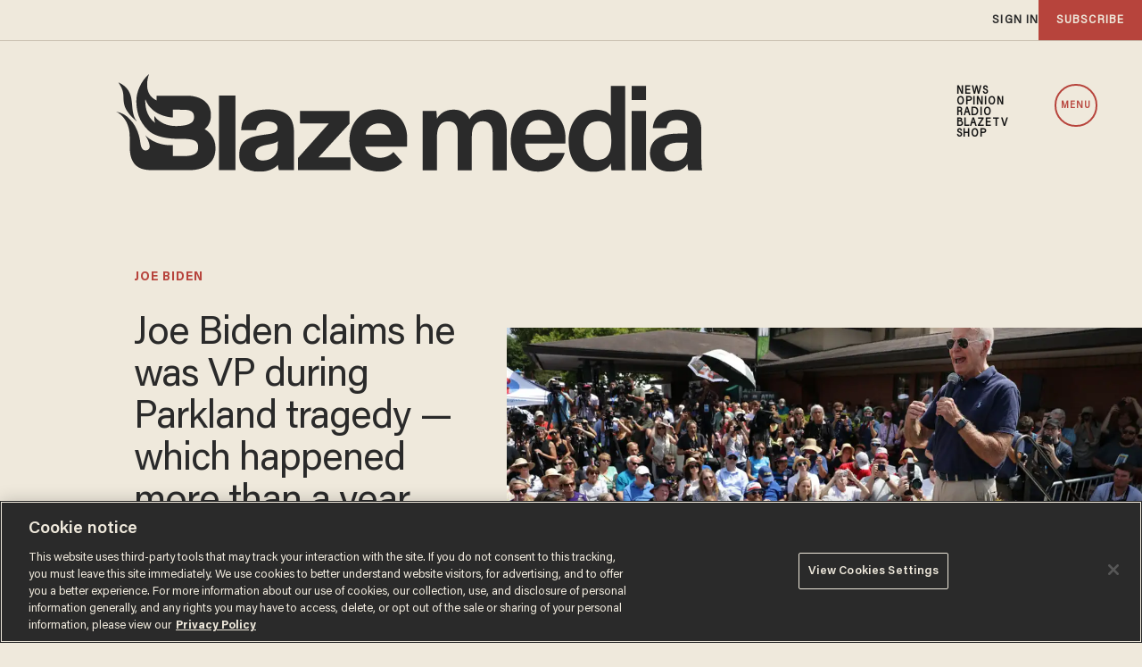

--- FILE ---
content_type: text/html; charset=utf-8
request_url: https://www.google.com/recaptcha/api2/anchor?ar=1&k=6Lf8zqgoAAAAAFUUkcOQ6F63JUDRJdiz_4BCIDPj&co=aHR0cHM6Ly9saW5rLnRoZWJsYXplLmNvbTo0NDM.&hl=en&v=PoyoqOPhxBO7pBk68S4YbpHZ&size=invisible&anchor-ms=20000&execute-ms=30000&cb=lmxwq3camprm
body_size: 48685
content:
<!DOCTYPE HTML><html dir="ltr" lang="en"><head><meta http-equiv="Content-Type" content="text/html; charset=UTF-8">
<meta http-equiv="X-UA-Compatible" content="IE=edge">
<title>reCAPTCHA</title>
<style type="text/css">
/* cyrillic-ext */
@font-face {
  font-family: 'Roboto';
  font-style: normal;
  font-weight: 400;
  font-stretch: 100%;
  src: url(//fonts.gstatic.com/s/roboto/v48/KFO7CnqEu92Fr1ME7kSn66aGLdTylUAMa3GUBHMdazTgWw.woff2) format('woff2');
  unicode-range: U+0460-052F, U+1C80-1C8A, U+20B4, U+2DE0-2DFF, U+A640-A69F, U+FE2E-FE2F;
}
/* cyrillic */
@font-face {
  font-family: 'Roboto';
  font-style: normal;
  font-weight: 400;
  font-stretch: 100%;
  src: url(//fonts.gstatic.com/s/roboto/v48/KFO7CnqEu92Fr1ME7kSn66aGLdTylUAMa3iUBHMdazTgWw.woff2) format('woff2');
  unicode-range: U+0301, U+0400-045F, U+0490-0491, U+04B0-04B1, U+2116;
}
/* greek-ext */
@font-face {
  font-family: 'Roboto';
  font-style: normal;
  font-weight: 400;
  font-stretch: 100%;
  src: url(//fonts.gstatic.com/s/roboto/v48/KFO7CnqEu92Fr1ME7kSn66aGLdTylUAMa3CUBHMdazTgWw.woff2) format('woff2');
  unicode-range: U+1F00-1FFF;
}
/* greek */
@font-face {
  font-family: 'Roboto';
  font-style: normal;
  font-weight: 400;
  font-stretch: 100%;
  src: url(//fonts.gstatic.com/s/roboto/v48/KFO7CnqEu92Fr1ME7kSn66aGLdTylUAMa3-UBHMdazTgWw.woff2) format('woff2');
  unicode-range: U+0370-0377, U+037A-037F, U+0384-038A, U+038C, U+038E-03A1, U+03A3-03FF;
}
/* math */
@font-face {
  font-family: 'Roboto';
  font-style: normal;
  font-weight: 400;
  font-stretch: 100%;
  src: url(//fonts.gstatic.com/s/roboto/v48/KFO7CnqEu92Fr1ME7kSn66aGLdTylUAMawCUBHMdazTgWw.woff2) format('woff2');
  unicode-range: U+0302-0303, U+0305, U+0307-0308, U+0310, U+0312, U+0315, U+031A, U+0326-0327, U+032C, U+032F-0330, U+0332-0333, U+0338, U+033A, U+0346, U+034D, U+0391-03A1, U+03A3-03A9, U+03B1-03C9, U+03D1, U+03D5-03D6, U+03F0-03F1, U+03F4-03F5, U+2016-2017, U+2034-2038, U+203C, U+2040, U+2043, U+2047, U+2050, U+2057, U+205F, U+2070-2071, U+2074-208E, U+2090-209C, U+20D0-20DC, U+20E1, U+20E5-20EF, U+2100-2112, U+2114-2115, U+2117-2121, U+2123-214F, U+2190, U+2192, U+2194-21AE, U+21B0-21E5, U+21F1-21F2, U+21F4-2211, U+2213-2214, U+2216-22FF, U+2308-230B, U+2310, U+2319, U+231C-2321, U+2336-237A, U+237C, U+2395, U+239B-23B7, U+23D0, U+23DC-23E1, U+2474-2475, U+25AF, U+25B3, U+25B7, U+25BD, U+25C1, U+25CA, U+25CC, U+25FB, U+266D-266F, U+27C0-27FF, U+2900-2AFF, U+2B0E-2B11, U+2B30-2B4C, U+2BFE, U+3030, U+FF5B, U+FF5D, U+1D400-1D7FF, U+1EE00-1EEFF;
}
/* symbols */
@font-face {
  font-family: 'Roboto';
  font-style: normal;
  font-weight: 400;
  font-stretch: 100%;
  src: url(//fonts.gstatic.com/s/roboto/v48/KFO7CnqEu92Fr1ME7kSn66aGLdTylUAMaxKUBHMdazTgWw.woff2) format('woff2');
  unicode-range: U+0001-000C, U+000E-001F, U+007F-009F, U+20DD-20E0, U+20E2-20E4, U+2150-218F, U+2190, U+2192, U+2194-2199, U+21AF, U+21E6-21F0, U+21F3, U+2218-2219, U+2299, U+22C4-22C6, U+2300-243F, U+2440-244A, U+2460-24FF, U+25A0-27BF, U+2800-28FF, U+2921-2922, U+2981, U+29BF, U+29EB, U+2B00-2BFF, U+4DC0-4DFF, U+FFF9-FFFB, U+10140-1018E, U+10190-1019C, U+101A0, U+101D0-101FD, U+102E0-102FB, U+10E60-10E7E, U+1D2C0-1D2D3, U+1D2E0-1D37F, U+1F000-1F0FF, U+1F100-1F1AD, U+1F1E6-1F1FF, U+1F30D-1F30F, U+1F315, U+1F31C, U+1F31E, U+1F320-1F32C, U+1F336, U+1F378, U+1F37D, U+1F382, U+1F393-1F39F, U+1F3A7-1F3A8, U+1F3AC-1F3AF, U+1F3C2, U+1F3C4-1F3C6, U+1F3CA-1F3CE, U+1F3D4-1F3E0, U+1F3ED, U+1F3F1-1F3F3, U+1F3F5-1F3F7, U+1F408, U+1F415, U+1F41F, U+1F426, U+1F43F, U+1F441-1F442, U+1F444, U+1F446-1F449, U+1F44C-1F44E, U+1F453, U+1F46A, U+1F47D, U+1F4A3, U+1F4B0, U+1F4B3, U+1F4B9, U+1F4BB, U+1F4BF, U+1F4C8-1F4CB, U+1F4D6, U+1F4DA, U+1F4DF, U+1F4E3-1F4E6, U+1F4EA-1F4ED, U+1F4F7, U+1F4F9-1F4FB, U+1F4FD-1F4FE, U+1F503, U+1F507-1F50B, U+1F50D, U+1F512-1F513, U+1F53E-1F54A, U+1F54F-1F5FA, U+1F610, U+1F650-1F67F, U+1F687, U+1F68D, U+1F691, U+1F694, U+1F698, U+1F6AD, U+1F6B2, U+1F6B9-1F6BA, U+1F6BC, U+1F6C6-1F6CF, U+1F6D3-1F6D7, U+1F6E0-1F6EA, U+1F6F0-1F6F3, U+1F6F7-1F6FC, U+1F700-1F7FF, U+1F800-1F80B, U+1F810-1F847, U+1F850-1F859, U+1F860-1F887, U+1F890-1F8AD, U+1F8B0-1F8BB, U+1F8C0-1F8C1, U+1F900-1F90B, U+1F93B, U+1F946, U+1F984, U+1F996, U+1F9E9, U+1FA00-1FA6F, U+1FA70-1FA7C, U+1FA80-1FA89, U+1FA8F-1FAC6, U+1FACE-1FADC, U+1FADF-1FAE9, U+1FAF0-1FAF8, U+1FB00-1FBFF;
}
/* vietnamese */
@font-face {
  font-family: 'Roboto';
  font-style: normal;
  font-weight: 400;
  font-stretch: 100%;
  src: url(//fonts.gstatic.com/s/roboto/v48/KFO7CnqEu92Fr1ME7kSn66aGLdTylUAMa3OUBHMdazTgWw.woff2) format('woff2');
  unicode-range: U+0102-0103, U+0110-0111, U+0128-0129, U+0168-0169, U+01A0-01A1, U+01AF-01B0, U+0300-0301, U+0303-0304, U+0308-0309, U+0323, U+0329, U+1EA0-1EF9, U+20AB;
}
/* latin-ext */
@font-face {
  font-family: 'Roboto';
  font-style: normal;
  font-weight: 400;
  font-stretch: 100%;
  src: url(//fonts.gstatic.com/s/roboto/v48/KFO7CnqEu92Fr1ME7kSn66aGLdTylUAMa3KUBHMdazTgWw.woff2) format('woff2');
  unicode-range: U+0100-02BA, U+02BD-02C5, U+02C7-02CC, U+02CE-02D7, U+02DD-02FF, U+0304, U+0308, U+0329, U+1D00-1DBF, U+1E00-1E9F, U+1EF2-1EFF, U+2020, U+20A0-20AB, U+20AD-20C0, U+2113, U+2C60-2C7F, U+A720-A7FF;
}
/* latin */
@font-face {
  font-family: 'Roboto';
  font-style: normal;
  font-weight: 400;
  font-stretch: 100%;
  src: url(//fonts.gstatic.com/s/roboto/v48/KFO7CnqEu92Fr1ME7kSn66aGLdTylUAMa3yUBHMdazQ.woff2) format('woff2');
  unicode-range: U+0000-00FF, U+0131, U+0152-0153, U+02BB-02BC, U+02C6, U+02DA, U+02DC, U+0304, U+0308, U+0329, U+2000-206F, U+20AC, U+2122, U+2191, U+2193, U+2212, U+2215, U+FEFF, U+FFFD;
}
/* cyrillic-ext */
@font-face {
  font-family: 'Roboto';
  font-style: normal;
  font-weight: 500;
  font-stretch: 100%;
  src: url(//fonts.gstatic.com/s/roboto/v48/KFO7CnqEu92Fr1ME7kSn66aGLdTylUAMa3GUBHMdazTgWw.woff2) format('woff2');
  unicode-range: U+0460-052F, U+1C80-1C8A, U+20B4, U+2DE0-2DFF, U+A640-A69F, U+FE2E-FE2F;
}
/* cyrillic */
@font-face {
  font-family: 'Roboto';
  font-style: normal;
  font-weight: 500;
  font-stretch: 100%;
  src: url(//fonts.gstatic.com/s/roboto/v48/KFO7CnqEu92Fr1ME7kSn66aGLdTylUAMa3iUBHMdazTgWw.woff2) format('woff2');
  unicode-range: U+0301, U+0400-045F, U+0490-0491, U+04B0-04B1, U+2116;
}
/* greek-ext */
@font-face {
  font-family: 'Roboto';
  font-style: normal;
  font-weight: 500;
  font-stretch: 100%;
  src: url(//fonts.gstatic.com/s/roboto/v48/KFO7CnqEu92Fr1ME7kSn66aGLdTylUAMa3CUBHMdazTgWw.woff2) format('woff2');
  unicode-range: U+1F00-1FFF;
}
/* greek */
@font-face {
  font-family: 'Roboto';
  font-style: normal;
  font-weight: 500;
  font-stretch: 100%;
  src: url(//fonts.gstatic.com/s/roboto/v48/KFO7CnqEu92Fr1ME7kSn66aGLdTylUAMa3-UBHMdazTgWw.woff2) format('woff2');
  unicode-range: U+0370-0377, U+037A-037F, U+0384-038A, U+038C, U+038E-03A1, U+03A3-03FF;
}
/* math */
@font-face {
  font-family: 'Roboto';
  font-style: normal;
  font-weight: 500;
  font-stretch: 100%;
  src: url(//fonts.gstatic.com/s/roboto/v48/KFO7CnqEu92Fr1ME7kSn66aGLdTylUAMawCUBHMdazTgWw.woff2) format('woff2');
  unicode-range: U+0302-0303, U+0305, U+0307-0308, U+0310, U+0312, U+0315, U+031A, U+0326-0327, U+032C, U+032F-0330, U+0332-0333, U+0338, U+033A, U+0346, U+034D, U+0391-03A1, U+03A3-03A9, U+03B1-03C9, U+03D1, U+03D5-03D6, U+03F0-03F1, U+03F4-03F5, U+2016-2017, U+2034-2038, U+203C, U+2040, U+2043, U+2047, U+2050, U+2057, U+205F, U+2070-2071, U+2074-208E, U+2090-209C, U+20D0-20DC, U+20E1, U+20E5-20EF, U+2100-2112, U+2114-2115, U+2117-2121, U+2123-214F, U+2190, U+2192, U+2194-21AE, U+21B0-21E5, U+21F1-21F2, U+21F4-2211, U+2213-2214, U+2216-22FF, U+2308-230B, U+2310, U+2319, U+231C-2321, U+2336-237A, U+237C, U+2395, U+239B-23B7, U+23D0, U+23DC-23E1, U+2474-2475, U+25AF, U+25B3, U+25B7, U+25BD, U+25C1, U+25CA, U+25CC, U+25FB, U+266D-266F, U+27C0-27FF, U+2900-2AFF, U+2B0E-2B11, U+2B30-2B4C, U+2BFE, U+3030, U+FF5B, U+FF5D, U+1D400-1D7FF, U+1EE00-1EEFF;
}
/* symbols */
@font-face {
  font-family: 'Roboto';
  font-style: normal;
  font-weight: 500;
  font-stretch: 100%;
  src: url(//fonts.gstatic.com/s/roboto/v48/KFO7CnqEu92Fr1ME7kSn66aGLdTylUAMaxKUBHMdazTgWw.woff2) format('woff2');
  unicode-range: U+0001-000C, U+000E-001F, U+007F-009F, U+20DD-20E0, U+20E2-20E4, U+2150-218F, U+2190, U+2192, U+2194-2199, U+21AF, U+21E6-21F0, U+21F3, U+2218-2219, U+2299, U+22C4-22C6, U+2300-243F, U+2440-244A, U+2460-24FF, U+25A0-27BF, U+2800-28FF, U+2921-2922, U+2981, U+29BF, U+29EB, U+2B00-2BFF, U+4DC0-4DFF, U+FFF9-FFFB, U+10140-1018E, U+10190-1019C, U+101A0, U+101D0-101FD, U+102E0-102FB, U+10E60-10E7E, U+1D2C0-1D2D3, U+1D2E0-1D37F, U+1F000-1F0FF, U+1F100-1F1AD, U+1F1E6-1F1FF, U+1F30D-1F30F, U+1F315, U+1F31C, U+1F31E, U+1F320-1F32C, U+1F336, U+1F378, U+1F37D, U+1F382, U+1F393-1F39F, U+1F3A7-1F3A8, U+1F3AC-1F3AF, U+1F3C2, U+1F3C4-1F3C6, U+1F3CA-1F3CE, U+1F3D4-1F3E0, U+1F3ED, U+1F3F1-1F3F3, U+1F3F5-1F3F7, U+1F408, U+1F415, U+1F41F, U+1F426, U+1F43F, U+1F441-1F442, U+1F444, U+1F446-1F449, U+1F44C-1F44E, U+1F453, U+1F46A, U+1F47D, U+1F4A3, U+1F4B0, U+1F4B3, U+1F4B9, U+1F4BB, U+1F4BF, U+1F4C8-1F4CB, U+1F4D6, U+1F4DA, U+1F4DF, U+1F4E3-1F4E6, U+1F4EA-1F4ED, U+1F4F7, U+1F4F9-1F4FB, U+1F4FD-1F4FE, U+1F503, U+1F507-1F50B, U+1F50D, U+1F512-1F513, U+1F53E-1F54A, U+1F54F-1F5FA, U+1F610, U+1F650-1F67F, U+1F687, U+1F68D, U+1F691, U+1F694, U+1F698, U+1F6AD, U+1F6B2, U+1F6B9-1F6BA, U+1F6BC, U+1F6C6-1F6CF, U+1F6D3-1F6D7, U+1F6E0-1F6EA, U+1F6F0-1F6F3, U+1F6F7-1F6FC, U+1F700-1F7FF, U+1F800-1F80B, U+1F810-1F847, U+1F850-1F859, U+1F860-1F887, U+1F890-1F8AD, U+1F8B0-1F8BB, U+1F8C0-1F8C1, U+1F900-1F90B, U+1F93B, U+1F946, U+1F984, U+1F996, U+1F9E9, U+1FA00-1FA6F, U+1FA70-1FA7C, U+1FA80-1FA89, U+1FA8F-1FAC6, U+1FACE-1FADC, U+1FADF-1FAE9, U+1FAF0-1FAF8, U+1FB00-1FBFF;
}
/* vietnamese */
@font-face {
  font-family: 'Roboto';
  font-style: normal;
  font-weight: 500;
  font-stretch: 100%;
  src: url(//fonts.gstatic.com/s/roboto/v48/KFO7CnqEu92Fr1ME7kSn66aGLdTylUAMa3OUBHMdazTgWw.woff2) format('woff2');
  unicode-range: U+0102-0103, U+0110-0111, U+0128-0129, U+0168-0169, U+01A0-01A1, U+01AF-01B0, U+0300-0301, U+0303-0304, U+0308-0309, U+0323, U+0329, U+1EA0-1EF9, U+20AB;
}
/* latin-ext */
@font-face {
  font-family: 'Roboto';
  font-style: normal;
  font-weight: 500;
  font-stretch: 100%;
  src: url(//fonts.gstatic.com/s/roboto/v48/KFO7CnqEu92Fr1ME7kSn66aGLdTylUAMa3KUBHMdazTgWw.woff2) format('woff2');
  unicode-range: U+0100-02BA, U+02BD-02C5, U+02C7-02CC, U+02CE-02D7, U+02DD-02FF, U+0304, U+0308, U+0329, U+1D00-1DBF, U+1E00-1E9F, U+1EF2-1EFF, U+2020, U+20A0-20AB, U+20AD-20C0, U+2113, U+2C60-2C7F, U+A720-A7FF;
}
/* latin */
@font-face {
  font-family: 'Roboto';
  font-style: normal;
  font-weight: 500;
  font-stretch: 100%;
  src: url(//fonts.gstatic.com/s/roboto/v48/KFO7CnqEu92Fr1ME7kSn66aGLdTylUAMa3yUBHMdazQ.woff2) format('woff2');
  unicode-range: U+0000-00FF, U+0131, U+0152-0153, U+02BB-02BC, U+02C6, U+02DA, U+02DC, U+0304, U+0308, U+0329, U+2000-206F, U+20AC, U+2122, U+2191, U+2193, U+2212, U+2215, U+FEFF, U+FFFD;
}
/* cyrillic-ext */
@font-face {
  font-family: 'Roboto';
  font-style: normal;
  font-weight: 900;
  font-stretch: 100%;
  src: url(//fonts.gstatic.com/s/roboto/v48/KFO7CnqEu92Fr1ME7kSn66aGLdTylUAMa3GUBHMdazTgWw.woff2) format('woff2');
  unicode-range: U+0460-052F, U+1C80-1C8A, U+20B4, U+2DE0-2DFF, U+A640-A69F, U+FE2E-FE2F;
}
/* cyrillic */
@font-face {
  font-family: 'Roboto';
  font-style: normal;
  font-weight: 900;
  font-stretch: 100%;
  src: url(//fonts.gstatic.com/s/roboto/v48/KFO7CnqEu92Fr1ME7kSn66aGLdTylUAMa3iUBHMdazTgWw.woff2) format('woff2');
  unicode-range: U+0301, U+0400-045F, U+0490-0491, U+04B0-04B1, U+2116;
}
/* greek-ext */
@font-face {
  font-family: 'Roboto';
  font-style: normal;
  font-weight: 900;
  font-stretch: 100%;
  src: url(//fonts.gstatic.com/s/roboto/v48/KFO7CnqEu92Fr1ME7kSn66aGLdTylUAMa3CUBHMdazTgWw.woff2) format('woff2');
  unicode-range: U+1F00-1FFF;
}
/* greek */
@font-face {
  font-family: 'Roboto';
  font-style: normal;
  font-weight: 900;
  font-stretch: 100%;
  src: url(//fonts.gstatic.com/s/roboto/v48/KFO7CnqEu92Fr1ME7kSn66aGLdTylUAMa3-UBHMdazTgWw.woff2) format('woff2');
  unicode-range: U+0370-0377, U+037A-037F, U+0384-038A, U+038C, U+038E-03A1, U+03A3-03FF;
}
/* math */
@font-face {
  font-family: 'Roboto';
  font-style: normal;
  font-weight: 900;
  font-stretch: 100%;
  src: url(//fonts.gstatic.com/s/roboto/v48/KFO7CnqEu92Fr1ME7kSn66aGLdTylUAMawCUBHMdazTgWw.woff2) format('woff2');
  unicode-range: U+0302-0303, U+0305, U+0307-0308, U+0310, U+0312, U+0315, U+031A, U+0326-0327, U+032C, U+032F-0330, U+0332-0333, U+0338, U+033A, U+0346, U+034D, U+0391-03A1, U+03A3-03A9, U+03B1-03C9, U+03D1, U+03D5-03D6, U+03F0-03F1, U+03F4-03F5, U+2016-2017, U+2034-2038, U+203C, U+2040, U+2043, U+2047, U+2050, U+2057, U+205F, U+2070-2071, U+2074-208E, U+2090-209C, U+20D0-20DC, U+20E1, U+20E5-20EF, U+2100-2112, U+2114-2115, U+2117-2121, U+2123-214F, U+2190, U+2192, U+2194-21AE, U+21B0-21E5, U+21F1-21F2, U+21F4-2211, U+2213-2214, U+2216-22FF, U+2308-230B, U+2310, U+2319, U+231C-2321, U+2336-237A, U+237C, U+2395, U+239B-23B7, U+23D0, U+23DC-23E1, U+2474-2475, U+25AF, U+25B3, U+25B7, U+25BD, U+25C1, U+25CA, U+25CC, U+25FB, U+266D-266F, U+27C0-27FF, U+2900-2AFF, U+2B0E-2B11, U+2B30-2B4C, U+2BFE, U+3030, U+FF5B, U+FF5D, U+1D400-1D7FF, U+1EE00-1EEFF;
}
/* symbols */
@font-face {
  font-family: 'Roboto';
  font-style: normal;
  font-weight: 900;
  font-stretch: 100%;
  src: url(//fonts.gstatic.com/s/roboto/v48/KFO7CnqEu92Fr1ME7kSn66aGLdTylUAMaxKUBHMdazTgWw.woff2) format('woff2');
  unicode-range: U+0001-000C, U+000E-001F, U+007F-009F, U+20DD-20E0, U+20E2-20E4, U+2150-218F, U+2190, U+2192, U+2194-2199, U+21AF, U+21E6-21F0, U+21F3, U+2218-2219, U+2299, U+22C4-22C6, U+2300-243F, U+2440-244A, U+2460-24FF, U+25A0-27BF, U+2800-28FF, U+2921-2922, U+2981, U+29BF, U+29EB, U+2B00-2BFF, U+4DC0-4DFF, U+FFF9-FFFB, U+10140-1018E, U+10190-1019C, U+101A0, U+101D0-101FD, U+102E0-102FB, U+10E60-10E7E, U+1D2C0-1D2D3, U+1D2E0-1D37F, U+1F000-1F0FF, U+1F100-1F1AD, U+1F1E6-1F1FF, U+1F30D-1F30F, U+1F315, U+1F31C, U+1F31E, U+1F320-1F32C, U+1F336, U+1F378, U+1F37D, U+1F382, U+1F393-1F39F, U+1F3A7-1F3A8, U+1F3AC-1F3AF, U+1F3C2, U+1F3C4-1F3C6, U+1F3CA-1F3CE, U+1F3D4-1F3E0, U+1F3ED, U+1F3F1-1F3F3, U+1F3F5-1F3F7, U+1F408, U+1F415, U+1F41F, U+1F426, U+1F43F, U+1F441-1F442, U+1F444, U+1F446-1F449, U+1F44C-1F44E, U+1F453, U+1F46A, U+1F47D, U+1F4A3, U+1F4B0, U+1F4B3, U+1F4B9, U+1F4BB, U+1F4BF, U+1F4C8-1F4CB, U+1F4D6, U+1F4DA, U+1F4DF, U+1F4E3-1F4E6, U+1F4EA-1F4ED, U+1F4F7, U+1F4F9-1F4FB, U+1F4FD-1F4FE, U+1F503, U+1F507-1F50B, U+1F50D, U+1F512-1F513, U+1F53E-1F54A, U+1F54F-1F5FA, U+1F610, U+1F650-1F67F, U+1F687, U+1F68D, U+1F691, U+1F694, U+1F698, U+1F6AD, U+1F6B2, U+1F6B9-1F6BA, U+1F6BC, U+1F6C6-1F6CF, U+1F6D3-1F6D7, U+1F6E0-1F6EA, U+1F6F0-1F6F3, U+1F6F7-1F6FC, U+1F700-1F7FF, U+1F800-1F80B, U+1F810-1F847, U+1F850-1F859, U+1F860-1F887, U+1F890-1F8AD, U+1F8B0-1F8BB, U+1F8C0-1F8C1, U+1F900-1F90B, U+1F93B, U+1F946, U+1F984, U+1F996, U+1F9E9, U+1FA00-1FA6F, U+1FA70-1FA7C, U+1FA80-1FA89, U+1FA8F-1FAC6, U+1FACE-1FADC, U+1FADF-1FAE9, U+1FAF0-1FAF8, U+1FB00-1FBFF;
}
/* vietnamese */
@font-face {
  font-family: 'Roboto';
  font-style: normal;
  font-weight: 900;
  font-stretch: 100%;
  src: url(//fonts.gstatic.com/s/roboto/v48/KFO7CnqEu92Fr1ME7kSn66aGLdTylUAMa3OUBHMdazTgWw.woff2) format('woff2');
  unicode-range: U+0102-0103, U+0110-0111, U+0128-0129, U+0168-0169, U+01A0-01A1, U+01AF-01B0, U+0300-0301, U+0303-0304, U+0308-0309, U+0323, U+0329, U+1EA0-1EF9, U+20AB;
}
/* latin-ext */
@font-face {
  font-family: 'Roboto';
  font-style: normal;
  font-weight: 900;
  font-stretch: 100%;
  src: url(//fonts.gstatic.com/s/roboto/v48/KFO7CnqEu92Fr1ME7kSn66aGLdTylUAMa3KUBHMdazTgWw.woff2) format('woff2');
  unicode-range: U+0100-02BA, U+02BD-02C5, U+02C7-02CC, U+02CE-02D7, U+02DD-02FF, U+0304, U+0308, U+0329, U+1D00-1DBF, U+1E00-1E9F, U+1EF2-1EFF, U+2020, U+20A0-20AB, U+20AD-20C0, U+2113, U+2C60-2C7F, U+A720-A7FF;
}
/* latin */
@font-face {
  font-family: 'Roboto';
  font-style: normal;
  font-weight: 900;
  font-stretch: 100%;
  src: url(//fonts.gstatic.com/s/roboto/v48/KFO7CnqEu92Fr1ME7kSn66aGLdTylUAMa3yUBHMdazQ.woff2) format('woff2');
  unicode-range: U+0000-00FF, U+0131, U+0152-0153, U+02BB-02BC, U+02C6, U+02DA, U+02DC, U+0304, U+0308, U+0329, U+2000-206F, U+20AC, U+2122, U+2191, U+2193, U+2212, U+2215, U+FEFF, U+FFFD;
}

</style>
<link rel="stylesheet" type="text/css" href="https://www.gstatic.com/recaptcha/releases/PoyoqOPhxBO7pBk68S4YbpHZ/styles__ltr.css">
<script nonce="Xy0sAjZtQWLRENTC5wRpeA" type="text/javascript">window['__recaptcha_api'] = 'https://www.google.com/recaptcha/api2/';</script>
<script type="text/javascript" src="https://www.gstatic.com/recaptcha/releases/PoyoqOPhxBO7pBk68S4YbpHZ/recaptcha__en.js" nonce="Xy0sAjZtQWLRENTC5wRpeA">
      
    </script></head>
<body><div id="rc-anchor-alert" class="rc-anchor-alert"></div>
<input type="hidden" id="recaptcha-token" value="[base64]">
<script type="text/javascript" nonce="Xy0sAjZtQWLRENTC5wRpeA">
      recaptcha.anchor.Main.init("[\x22ainput\x22,[\x22bgdata\x22,\x22\x22,\[base64]/[base64]/[base64]/[base64]/[base64]/[base64]/[base64]/[base64]/[base64]/[base64]\\u003d\x22,\[base64]\\u003d\\u003d\x22,\[base64]/Ch8KjR8KRw7nCkcKEE8K6wprCjcOSQMOYSMKiw4jDkMOnwp0iw5cowoXDpn0ywrjCnQTDkMK/wqJYw4LChsOSXXzCssOxGTzDrWvCq8KqBjPCgMOOw4XDrlQLwqZvw7FiCMK1AFhvfiUqw41jwrPDvQU/QcOyEsKNe8OOw4/CpMOZDAbCmMO6UMKqB8K5wpkrw7t9wo7CnMOlw793wqrDmsKewp49wobDo2zCki8Owr8kwpFXw5DDtjRUfMK/w6nDusOXQkgDZ8KNw6t3w6fCvWU0wp3DssOwwrbCosKlwp7Cq8K+LMK7wqxIwog9wq17w6PCvjglw4zCvQrDv2TDoBttQcOCwp1lw6QTAcO6wozDpsKVaAnCvC8iSxzCvMO7IMKnwpbDpgzCl3EcQcK/w7tsw5pKOCcTw4zDiMK0W8OAXMK5woJpwrnDmHHDksKuGibDpwzCmcOuw6VhMQDDg0N5wqQRw6UXHlzDosOlw5h/IlXCjsK/QAvDtlwYwoLCgCLCp2nDpAsowqrDqQvDrDl9EGhKw4zCjC/CoMKTaQNSeMOVDWHCt8O/w6XDlQzCncKmbkNPw6JywplLXSPCnjHDncOpw747w6bCgQHDgAhzwr3DgwlJPngwwqMVworDoMOTw5M2w5d9W8OMekIyPQJkUmnCu8Klw4APwoIAw57DhsOnD8Kqb8KePk/Cu2HDjMOPfw0cE3xew7FUBW7Dp8KMQ8K/wqHDnUrCncKhwonDkcKDwrHDnz7CicKIakzDicKIwo7DsMKww5bDp8OrNjPCqm7DhMOxw6HCj8OZfsK4w4DDu2I+PBM/SMO2f0JGDcO4JsO3FEtWwozCs8OyYMKfQUoAwpzDgEMCwqkCCsKNwpTCu30Pw4k6AMKIw4HCucOMw7LCpsKPAsKiUwZELQPDpsO7w4M+wo9jbV0zw6rDiUTDgsK+w6/ClMO0wqjCpcOiwokAVsKBRg/ClXDDhMOXwrVaBcKvLlzCtCfDvcO7w5jDmsKwXSfCh8K1BT3CrkEjRMOAwqbDicKRw5oEE1dbT03CtsKMw5gSQsOzIVPDtsKrX0LCscO5w5hmVsKJOcKsY8KOE8KrwrRPwr/Cqh4LwpZrw6vDkSluwrzCvkInwrrDokRqFsOfwpJAw6HDnnbCpl8fwpzCmcO/[base64]/DnCwew5/DoMK1w7ETw5NcRGTCrcKVw4PDisOOGMOdB8OzwqRkw74NWRrDp8KWwpXCrQA3WlDCt8ODXMO7w4xjwpfCkXhZPsO/FMKMT07CrWcEPE/DgljDh8Kiwr89RcKbYsKPw7k1B8KIKcOJw7DCs0rDlMOuw6IQJsOkfQEGEsK6w4zCkcOZw7jCpUFYwrltwrjCgGUHLSl0w4HCtDzDtHo/RGMMHyx9w4TDkyt8CiRsWsKew7g8w6DCg8O+UsOgw6RIfsK3PcOKfW9Gw5nDl1zDn8KJwqDCrk/DuF/Dhjg+Zz8mdQM6fMKbwoBEwrp0Cjovw5TCrQ9xw6LCn1tzw5APAmPCo3Mmw5nCosKlw6kfOUPCtj3DhcKPO8KZwq3DjkJlOMK0wp/[base64]/wqjCvcOYw6fCpDPDnW8CYGEfb2d8wrrDqQ0YCwzCtit4wqbCsMKhw6BQDcOwwo/DhUY3CMKxHTTCol7CmkBswpbCmcKkAyVJw53DkQrCsMOKDsKSw5sRwqAOw5YeDsOwE8K5wovDhMKTEXBGw5bDncOXwqYcc8O/w5TCkQ3CpsOTw6oOw4fDrcKTwqzDpMKbw4PDhcKWw4pXw5bDk8OYZXltR8K9w6HDqsK9w7wjAxY9wo15RG7CnyDDiMOHw77ClcKBbcKjdCnDkl09wrQOw45mwqnCphbDisOTTR7DqWbDoMKWwozDiDPDpH7CgsO3wotFMCPClGMewqdsw4lWw6NTAsOdBytEw5/CqcKqw5vCnwnCoCTCgkvCpW7CnxpXZMOkKHF3CsKGwovDpCsWw43CqiTDusKhEMKXF3nDrMKww4/CmSvDpQkIw6rCuTsfQxhFwolGMsOYPMKBw4TCt0zCo3DCm8K9WMKYFSxtYjcgw5rDi8KAw4LCrWdAbTfDuTMON8OqZTJkeTTDqUzDpTEkwpASwrIteMKPwrBDw5siwphETsOreEMUEiDCkVzCiDUbZAwSdSfDiMOqw7wkw4jDpMOuw5tcwrjCnMKvHjl/wqzCvALCg2JIWsOzRMKlwrHCqMKrw73CkcOTXXbDhsOVXFvDjRdnSF5Fwqhzwqcaw6fCqcK1woPCh8KjwrMPeArDu2Yzw4/Co8OgKBdiwppdw4duwqXCn8KQw6nCrsKtXXAUwrk1wrgffEjDt8O8w64jwqA7wrpBSkHCssOwdAEeJAnCt8KhKsOuwo3DpMO7cMKrw78kNsK7wrk/wrzCr8Opc2NDwpAQw5Fnwpw5w6XDpcKVQsK2wpFMfA7CtDEOw4INfzMawq8hw5HDq8OhwqTDrcKVw78hwrJ2Pn/[base64]/[base64]/w5t1fcKbw7PCi27DmcKLwrrDu8O3w78UF8OmwqcxG8KXe8KFa8OTwo/[base64]/CpicqT8KowrkpNTzCjMO/wrnChy/CssOTw4jDkxpeADnDvTnDnMKrwrVJw7LCsFdBw67DvG0Jwp/DmmwabsKGAcKDB8KBwrR7w63DosO1aXXCkQzDuxvCuXnDmU3DsU3CvU3CksKoDcKNPcOEBcKAXnjCjn5fwrjCuWQwM0AeLyLDlmzCqlvCgcOLSWZOwpVqwpJ/w5bDu8KfVEQUw5TCh8KcwrvDlsKzwovDicOfXUbChRk2NMKLw5HDincUwqx1L3PCjgVEw73CtsKAVErDuMO8e8KDw6nDpxtMK8OEwpTCjwFuN8O/[base64]/[base64]/DhnbCnMOLw5TDjMKlwrxQXlFAwoHCoxbCv8KOBFVswq/Dh8Oow6EbbAdNw43CmlPCrcKfw44cBMKwH8KwwoDDpCnDqcO7woMDwo4dEcKow54BTsKSwoTCh8K7wpXClGXDmsKYwqFnwqNTw590ecONw4gqwpfCiDpaKF3DtMOSw7p/PhFCwobDkyzCnMKyw4IPw77DqD3DhTh+V2nDhE/Dskw0LWbDsBrCk8K4wrjCpMOWwr4CTsK5QsO9w6/CjhXCr0jDmRXDgALCuSTCvcKuw5VbwqBVw7FIWC/CocO4wr3DncO5w7zConTCnsKWw6FRYXUzwpklw44bYivCt8Oyw6YHw4J+FDbDpcK2b8K7YEMnwrR1BkzCnsKYwprDrsOYZ3PCtC/CncOaacKpIcKTw4zCoMOXKUZMwqPChMKfD8OMIhTCvHzDu8OZwr8/[base64]/w6EJw6LCsj8mYsKxw50Swq9AwqNzw7BQw7wywofDg8KoBG7CiXEjTTnCkgnDgkY0WS8bwo0qwrbDpMObwrQcecKxNEJ9P8OLEMKjVcKjwqdDwpRQT8OGAEd3wpTCmcOfw4PCpR18YEjCtzJ4HMKHRHXCt2XDqHLChMK3fMOgw7/CvcONe8OPSEHClMOqwrJ8w4g0VcO7wq3DihDCm8KDNyt9woAFwrPCuxDDkjrCpBcjwqFONT/DuMO+wrTDhsK7Y8Oew6XCsAjDvBxVPg/Chhd3N0hhw4LDgsOKM8Onw74Ow7XCkVnCtMO0NH/CmMOuwqXCt10rw755wojCvUXDg8KQwoZaw78GEV3DiCXCnsOEwrZhw4rDhMOawprCj8OYOw4lw4XDtjp/eXDCn8KqTsOjGsK8w6RdAsKnecKxwo8yanVjR1x4w4TDiSLDpFAyHsOnNm/DhcOUEk7Cq8KzNMOvw5d/CUHCigx9dzjDoUNqwopTwpLDqXIQw6geJcKVTA1vGcKSw5JSwoINCUxWFsOLw4EGScK9YcKXcMO3ZwPCs8OOw6E+w5jDisOEw7PDi8OySAbDt8OnKMOyCMKrG1rCni7Cr8Okw7fDqcKow7Viwq/Cp8O/w53CsMOyA11mC8Opw5tKw5PCpH97f0fDhUwJacONw6rDrcO+w7waQMK4FsOPd8K+w4zCsAUKAcOHw5PDvnvDjsOVTAQRwqPCqzYTAMOLRkbDrMK7woEQw5EXwqXDt0YTw73Dv8Ouw4rDt2lvw47Dr8OcAUNJwoTCvsKcQ8KZwolcRE58w5k/wr/Dm0YDwonCnw56eiDCqwDChznDmcK6BcOyw4Ybdj/CkEPDsgHCpRTDpl5mwq1IwqV7w6bCjSHDnCLCt8O+Z3fCjGzDlMKXIMKYIR5aDTzDuHkrwoDCk8K7w6DClsOzwpbDrTfCrkfDoF/DpzHDrsK0esKbwocKwqtpakF2wq/[base64]/w6oET8OKw4lEP8O+wowBw68qfQEDw7LDk8O0w6zCnsO9I8O5w71Owo/DrMOJw6pSwpoewrnDm3UYaEnDqMKrBMKHw45NV8OKCsK0ZzXCnsOqMnwdwobClcKeYMKjC3zDhhHCscOUUMK5AcOQecOswpJWw4XDj1NDw6U4UMOxw4/Di8OpRjU8w43DmMO+fMKLVmE5woBMWcOOwo1rOcKPL8OawpwNw6DCplk4IsKpHMKfMwHDpMOVW8Oaw47DtxMNHn1HD1YTXQZ2w5TCiCFjVcKUwpbDicOtwpDDp8O8OsK/wqPCtMOBwoPCriZfKsOicQjClsOJwo0Lwr/DvMOKAMObfgvCjVLCgTVgwr7DlMK/w4cWF0EeYcKeFAjDqsO3wqLDpCc1X8O1FCTDg3JCw6rCq8KbcgfDqnBYwpHCtwXCmSJ2IErCkwguHjIKHsKPwq/DtC7Dm8KceD8cwqhJwpDCuxo+R8OeCBLDgXYQw4vCkQocY8OTwoLCrDAcYGnCg8KSTj8SfwXCjVJhwrhZw7A1eEdow78hGcO0XMKvJQAcDVdzw4HDvcOvb0jDuQAmQTbCv1dfRcKuIcKew4xmdQFyw5Avw6rCrxvCrsKdwoB7QmfDr8OTCSHDnjAqw4VoTwdoEAFcwq/Dg8Orw4/CucKLw4zDpXDCtnMTE8OVwo1LdMOMKRrCszgvwqHCksOMwo3DnMKUwq/DqxbClVzDscOow4N0wrvChMKsD2xScMKow7jDpkrDpznCkkXCkcK1AhJbOFwDRRNlw70Lw7ZwwqnCmsOvwqRpw4bDtXvCiHnDgBM2AMOoLx9KJsK4EcKywpTDjsKWb2lXw7nDvcKMwrdJw6nCr8KGUH/[base64]/DicKbI8KADjk3Y8K1wqo6XAROYWPCksOOw58uwpPDhl3DvFYDd2Ajwp9KwobDhMOGwqsLwoPCihLCi8OZJsOiw7TDlcORABbDtyvDlMOpwrUyRCYxw7kNwrlaw7TCl2nDkS8fG8OZawJbwq/CnR/CmMOoN8KJMcOyBsKaw5jCkcKMw5QjFRFTw5HDtsOiw4vDiMKnwq4AacKME8O9w696w4fDvVTCpMK7w6/Dn1nDsn1DNk3DmcKhw5Irw6LDnkTCkMO5VcKKC8KUw43Dg8OFw4RbwrLCsmnCtsKYw5jCoHXCgMO6CsOZE8OKRg3Ct8OESMOsIER6woZsw5rDtlvDvcOIw459w6RWBXN0w6fDhcO2w6LCjsOKwp/DjcKmw6c7wp5rHsKAUcOrw6DCicK/w53DssKswowrw5DDjydOS0QHf8OYw7ERw7TCkijCpSbDpcOXw4nDihvCr8Odwr14wp/DgSvDiDANw5lDRcO4d8K5eBTDmcKswrNPI8KtdEptTsK0w4lnw5HCpwfDpsKmw6N5In4uwpojV08Rw7lofcO4JH7Di8K2T07CgcKWUcKXBhvCnCPCl8Oiw6bCocK/IQF3w4Z4woVLewZaBcO8TcKowoPCm8KnKjTDn8KQwqkHwplqw4MAwoXDqsKHfMOVwpnCnU3DmTTDisKSNMO9NRASwrPDocKFwrTDlh10w5TDu8Kvw4ApBcOMIsO0PcO/XgxyQsOaw4TCj114bsOadW40Qj3CvUPDncKSOylGw4jDpCBawr9XODfDnSlkwozDkCXCsU41d0pOw6/Ch1onSMOkwoJXwrHDiXlYw7vChSUtSMORbcOMEcOSB8KATHrDrHJkwozCuinDoCBrWsKhw5YJwo7Dq8O8WMOLWkHDncO2csOUTcK/w53DisKPMh5RWMObw6zCu3bCtFYswpRsFsK0wq/CtMKxOA0AccOAw6fDsUANX8Kqw4bDuV3DscOBw5N8f15kwr7DkFTCj8OMw7l7wrbDkMKUwqzDo3B3VHHClMKxLcKHwpnCq8K6wpM1w5LCsMOuMW7DvcKUeR3CgMKldyzCpBzCg8OCXAvCsTjDoMKjw4NjJ8OqTsKfNsK3DwfDmsO+UMOiPMOBV8K+wq/DrcKiRAlfw6HClMKAJ07CtcKCPcKoJcOTwpRqwod7YcKDw57CtcOpWMOpAQ/DgF/[base64]/AnAWACojwrzDjcKOFxDDlkY+J8KnIMOTw6zDtsORA8OVVMKswrnDv8Obw5zDqMOKIyJ8w6dLw6swNcORJsODYsOLw6ZAH8KbOmPChXvDpcKkwqgqU1HCqiHCtcKpY8OECsOxEMOgw5VCAMKwZCM0WQzDtWrDmsKww4x+EFDDmzZ0ZT9lSjEmO8O5wr/CtsO5ScOLTEssGkTCqMOoTsOdKcKqwoItZcOZwpJlJsKAwpsXEx0pEH0KMEQXUMK7HVDCsU3CgSMUwqZ9wpnChMOJOmcfw7l4TsKfwqPDnMKYw7rCgMO1w6nDisO/OsOtw7o9wrvCmBfDg8KnU8KLA8Olbl3ChXFywqZOK8O6w7LDrWVVw7gDUsKOUivCpsONwp1Uwq/DnDMMwqDCgQBmw5zDpGESwqE8wrpQOlbDkcOkPMOSwpMMw6nClMO/[base64]/wrs5w7MSw6TCsRjCrcOebwPDnW/CpFJNwpbDsMKRwrh6H8KkwpPCnkdkwqTCiMKYwqRUw4XCtkU2b8KWaHvDkcKtIcKIw7oow7lpBkjDocKBATLCrGFTwos+V8OLwpbDszjChcKzwrF8w4bDmxIcwqQhw5bDmR/Dn1DDvMOrw4/CiyHDtsKDw5nCtsOPwqoLw7fDgiFkfW9SwoxmeMKiYsKWY8OBwqYmWyfDviDDsy/DqMOWGlHDkMOnw7vCl35Fw4bCscOERSPCniQVc8KkbSnDpGQuGmx1I8OLC2UXGUPDiXnCtkHDncKdw5XDj8OUXsOGD1nDp8KDZGhmQcK8w7B3RRPDkSEfCsKgw7vDlcO5T8Orw53DsWDDhMK3w5YawqXCugjDhcOLwpdgwpcVwqnDvcKfJcKXw7IkwqHDvWrDjiE/w5HDoALCtAvDs8ORCMO8Y8OzHVNJwqBKw5ojwpTDtSobWAs5wppABsKVLkcqwrzCk0oiBm7CmMK0TsOywpVEwqvCqsOqaMOVw6vDncKWRCnDlsKRJMOIw6nDtG5qwrY0wpTDhMO3fVgvworDvn8sw4XDnVLCpVM/[base64]/wrwWdsOUw6fCt310S8KbOwrCr8O6UsKUw5h1w6BRw69ww41AGcOlQgc5woZow4/CmsOGTFEQw6zCp046BMKmw4fCpsOAw7EKYXfCn8Kmd8OXGnnDpjXDiUvClcKvFBLDriPCq1DDqsKsw5fCmlsZUUQQLnEeXMKdPsKTwoDCpWXDvUMBwpvCp3F9Y0DDhxnCj8OUworDgzUHZMOmw60Hw4Vbw7/CvMKKw6hGXcK0enYhwqFEwp/DksO+eitzPRcCwoF3wq8Lw4LCr17CrsKMwq0hP8KCwqfDmkjCjjvCqcKIZjjDmRwhJw/DmsKQaTgvQSvCpsOAWjl+R8Oxw55jG8KAw5rClQnDiWlhw7k4F0V8wow/[base64]/DjsKwYMK+T8OMHMOew6vDtcOYwpRiw40Mw7HDuE3CshYOflJrw4IZw5bClAombWMzXXtlwrMtZHpPUcOvwo7ChX7CrQoNH8Oow69Sw6IgwrbDjMOQwpcjCmnDm8K7FU3Cok8Uw5hLwq3CgsKEesK/w7ArwqfCrl5WPMOzw5vDlXrDjhjDqMKWw75lwoxEOnp5wqXDp8Kaw7zDthx6wovDrsKVwrMZUURlwrbDlyfCuT9Lw7nDixjCkBwCw7nDvSvDkGcVw6HCsirDuMOzLcOQecK2wq/[base64]/w5jDhcOYTUvDtsKdwr1iAcOpw4IZwoLCiQnCkMODZBxvCiY4U8KNUVoDw5PCkXnDu3XCh1vCucKxw4bDjWlXSTEYwqPDiRBqwqR6w6kiM8OUYFfDuMK1V8KdwrV+K8OVw7TChsKlYDPDicOawr9NwqHCu8KncC4SJ8KGwpXDjMK/wrwWE3dWSS5Dw7fDq8KpwpzDj8OAUsOSc8KZwpLDh8OGRjcfwrNlw7BXX0tMw4LCpj3ChBtnX8OEw61lFG8swoTCnsKePWHDtXIJcSJ2VcKzfcOTwr7DicOqw4k/CcOLwqLDj8OEwrIrL28HfMKYw6hHYsKqIjHCt0LDrFpKWsO2w5zDsA4ZcGwVworDh1kiwpvDqFMpQ1UBHMObYgx5w7LCqCXCrsK5YsKqw7/DhmJQwog5fmo9fHjChsOxw5FbwpPClcOzN0lpZMKeZSLCnWnDvcKlfkZMOEjCg8KmBzN0cB0lw75Zw5/DpjvCisO2AMO4NhTDqMKaBRfDsMObXTxtworDokzDl8KewpLDksKWw5Ezw7DClMKMYCPDjwvDiWICwqkMwrLCpiRAw6HCjBbChD95wpHDjwQJbMOLw5DCtXnDrxpxw6URw7DCpcOJw6h5KCB0ZcK4X8KUJMOkwpVgw4/CqMKiw4EYBCM3McKVFA4KOX9uwpXDlDfCsgRFdy4Vw43Cm2cDw7zCi252w6XDhBTDgcKMO8OiB1MRwqrCscKzwqTDl8Oew6LDrsOOw4TDkMKbwqrDpUnDjE8uw6VEwq/Do3nDisKJBWoJTjYow7s/GXhlwpY4LsOzGGBWUBzCpsKww67DssKewoRtw6ZQwqlXWUjDoFbCsMKnUhxHwqZpW8OgUsK5wrAdUMKEw5cow6tZXEEIwqt+w6EGQ8KFCmvCtm7DkC9awr/Dq8KTwp3Dn8K+w5/Cj1rDqUrDocKrWMK/w73Dg8KCMcK2w4HClyhfw7YPE8KXwow9wo9rw5fCmcKHI8O3wo9Ew4stfgfDlsKtwqDDrBQiwpDDucK9TcOew5cxw5zChF/DssKrw7/Cn8KlNDrDrCrDlMOfw4IawqnDsMKPwpxJwpsUP3jDgGHCul/CmcOwBsKhw5oHNBbDpMOhwoxRBjfDkcKTw4PDvATCnsONw7TDqcOxUDleeMKXJQ7CksKAw5oSKMKpw7JEwqpYw5rClMOFDUfCmcKbCAoRQ8KHw4QpfxdBQF/Cr3nDoWhOwq5IwqJ/eihGAsOIwoYlDxfCs1LDsjU8wpJJTW/[base64]/Dl8KLD8ORwqBtPcKNwpjDl2EHw7Ubw5RaQMK2bRDCqMOMNsKzwp/DjMKTwpYAezzChnHDuGgzwpgwwqHCuMKcYx7CoMOlMxbDlsOjacO7X3jCji9dw71zw7TCvGcmOsOWED1zwoAlN8KRwqDDj0LCk2LDjxjCmMORw4zCkMK3Y8O3SXcqwodEVUxFaMKgPW/CgMOYA8KTw45CRSPDsWIVUW/[base64]/[base64]/ChcOmQADCjV8vR1I9w6XDrcKZSTJzwo7CtsKlTkYiPcOMGiwZw7JLwogUQ8Kbw64wwo7CjjjDh8OLCcOGUVMYJh4YdcKww5grY8OdwrkMwpcjREUVwpfCsWkEwqrCtBrCosKbDsOYwoBpZcKtF8O6XMK7wobDnnFHwq/ChsOww5YXw4fDmcOzw6DCg1/[base64]/[base64]/Di8KUw5LClcKvX8OzwpvDhFBDD8K0fMOiwrJUw7jCv8KUcF7CtsOkcjbDqcK5EsO/Vjlbw6nDkV/DjHPCgMKgw4/[base64]/Dk8KHLsOkWU7CvF1WMDfCnV7CiGdZCMOMJXpnw7fCgQ3DocOpw75fw7RBwr/CmcOfw7xgMzTDpsKJw7fCkH3Cl8OwZcOaw6XCihjCvEjCjMOJw7/DrGVpQMKgeyPDpyPCrcO8w7TCjkkja0zDkWnDrcOnDcOrw5/DvTjCgVnCmQM1w5vCtcK1cW3CmWAjfxvCm8OURsK3VX/DowLCjMKNcMKuG8KFw5nDsFsuw5/DpsKxNDo7w5/DujHDuGtxwqpJwrfDolJxISHCkDfChicCK2TDsCrDj1TDqRDDtQUEOyhLCWLDqRwaO1I7w6FqasODRn0ZWwfDlXllwpt7ecOkU8OUWWswR8OFwpvCokZta8KxcMO4a8OQw4EBw6Fzw5TCqmUewqdOw5DDt37CiMKRDnbChF4uw6TDhMOOw5Row7R/wrdSHsK8wrdWw6jDknrDqFE8PQR2wq7CvsK/ZsOvR8O8ZMOTw57Ci27CsVbCosKke2ksBU/[base64]/DliXCicKaQCjDoHrDqRQ5aDfDsMKvDm5Xw7nDlHjDrznDmE1Lw7fDmMKHwq/DsxRbw5I1QcOmF8OxwpvCqMOEUcK6Y8OZwonDgsKTAMOIAsOUL8OCwoTCjMKVw6wAwqPDhi8bw45Pwrpew4YBwozChDTDuh3CiMOkw6jCn207wr7Du8OYEWx5wrPDlU/CpQrChE/DnGxMwo0zwrEpw5U2HgpyB1peDsO1GcO/[base64]/[base64]/w7IQUsORMsOTXAbDrcODD2DCkiHDs8KUSCjCg31TwqoFwqzCj8OTIDHCo8KCw5pcw4DCtFvDhRLCmcKMJAsAc8K4TcKzwqPDhcKiXcOsfyVpAABMwqzCrzLCkMOkwqvClsOSZsK/[base64]/CsS93ZwTDjCXCizt0w7khw6rCo8KMKsKqZ8KQwqtZO3BZwoTChsKBw4DCnMOLwqwmMj0CLsOvK8OgwpMHfxFXwrR+w7jDpcOHw5UVwr/DqBY/[base64]/KMOhw515wpjDlAbDoX9gwrXDo8OzXcO5CWjCk3NUw5sBwrrDhsOTC1/DvlBRMcO1w77DnMOaRcOuw4nCpgnDrBQdbMKKbSopXcKPLsKpwpMEw5oUwqzCksK6wqPCnysQwobCgw9qcMOaw7llI8KbYkYHbsKVw5bDjcOqwo7CsXzCjsOtwpzDn3/CuFvDrgPCjMK8AHvCuG/CmQfDmCVNwotowqdYwrbDuRc5wpzDon1NwqTCpg3Cr2vDh0bCpcKZwp8Xw4jDrMOUNhLCoCnDhjdYJEDDisOnwqjCsMOeEcKpw6cZwrvCmg0Xw7HDp3JncsOVw7fCoMKdMsKiwrAIwpzDjsORTsK4wonCgjLDgMKPIHZdEzpLw5rCjTXCqMKywrJYw6HCkMK9wp/DvcK1w4YrIDMbw4gJwrItFQQRcsKnLlbDghxUU8OEwosUw6R3wq3Cki7Ci8KREnTDnsKLwrRGw6QxMcOsw6PClWZoT8K8wqpaSlfCqgZQw6PDpzzDgsKjIMKQLMKmE8Ocw44ewr/[base64]/DpsKewqDDmxfCkRDCjkLCocK/w5fDkT3CqcO5wp7DkcKaBlcmw7Few5webMO5Q1PDo8KYVhPDuMOnGWbCpxjDhcKBW8OBPXVUwozCsH0nwqtewoMawq3ClB3DgMK8OsKnw50OaDEJDcOhGcKxPEzCm2UNw4dKZ11Hw7zCqMKjaETDvVvCqcKDXGvDosKrNQ0jTcOBw5/CjjkAwoTCn8K9wp3Dqn84DcOwQBAYQRAJw6cKflhEecKRw4pKMVhYV2/[base64]/w7ZSw6TCp8OnD0JAfsOGKsOoYsKqMDYnEsOAw5nDnCLDsMK7w6ghK8KPZkc0NMKVwpnDmMOAEcO0w4MzVMOVw4gqI2rCkHDCicO3wrw+H8KfwrYrTBtPwqZiL8KaBMK1wrY/bMKmABEOworCpcKdwrt1w6zDmsK6HFTCvm3CskwAJcKQw4cMwqjCtXZgSGM5NmclwqAjJlkMIsO/PlEXE3HCqMKgLsKVw4PDmcOSw5PDlhgiO8Krw4bDnxEYMsOVw4UBBHXCjwBHaF04w5XDusOuw43DtRPDsgtpfMKZGngbwpvCvXRrw7bDmiPCoGtewr3CpS4fLxXDuW14wo/Cl1fDisO9w5spUMKsw5NCLRzCuhnCvG4EJsK2w6xtbsOnGkslMjclFwrCrzEYEMONTsKrwrccdWJVwplhwoTCv3kHVMOONcO3dB/[base64]/Cg8OaYmvCq8KTw6knw6LDgcKZw5rCpW7CpcOnwoB4EsKFGXnCkcOYwpjDviJ5X8O6w5Ymw4TDtRMVwo/DrcKxw5TDqMKRw68gwp3ClMOkwolPKjlKUUMcQRnCtSBJG1gffi9SwrEMw4NYXsOJw5wTGC/[base64]/[base64]/CqsKQwqIUwpAqwpbCtH/DozvDtMKINsKEMz3CsMOIIUPCvsKcKMOjw4xiw6VeazNGw7gmZB7CmcK6wonDgX9hwoRgQMKqZ8OeF8KWwr4vKG9gwqPDhsKNAsKmw6DCr8OaQVZ/b8KCw5fDk8KUw63CvMKsFALCq8Obw6zCs2HDkAXDp1o1fyLDnsOOwqALIsOkw7JEEcORWcOqw4sYSXHCrQrCkWbDqzTCiMOCGVDCgQ8zw7HCszLDpsOWGS17w73ClMOew48ow4d3DHBVciRyKcKZw6ZAw7dIw5HDvTY0wrAGw7F/wp0QworCucKJDcObRSxIG8Kvwr1fLcOPwrHDmsKCw6h9KcOAw79XLlJeaMOudxrClMKYwoZQw7dVw7HDosOvJ8KgYETDpMOmw6kUNcOhBAlVB8ONaSgPImVqWsK/[base64]/[base64]/[base64]/[base64]/[base64]/[base64]/DjyQUwrrDtl7DrSNfCm47w6YVTcKiAsKLw6Mow5kTA8KSw5rCvWXCpxPCp8Oow4HCpsOhawXDiyfCuiFwwp43w6lGOiYOwoLDhcKJC193WMOnw4Z7Jnl7wqldMW/[base64]/DlH/Cv0zDo2ZIwqtjwp83w6xlwrjChinCvCPDrVBfw6Biw58nw5bChMKzwpLCh8OyMHjDu8Ouax0tw41vwrlLwoJMw6shOFFFw5XDkMOtw5rCl8KDwrtgaVZewqVxXl/Ck8OWwq7CncKCwo0hw78IHVpkKzJvR0FSw51gwpnDmsKXwrbChlXCicK2w6HChll/[base64]/w73DtEnDvFnDjlx1M1dTcsOUwpLCsMKxQG7Cp8KfYMOvSsKgwozDvksZfxQDwrPCmsOuwp4fw6HDo1PDtybDh0ZYwozCnnrDvzjCtF0Yw6ktPHtwwq/DhCnCicKww5vCtAjDuMOPAsOGTMK+w6cFfn5cw4pRwqwgaSTDoTPCo3PDkT3CkgbCucKTBMOHw5IkwrLCj0TDlsK8w7cuwpbDgsOuU1lMDsKaN8K6wqZewqYVwoBlP0PDgkLCi8KXU1/CucKhSRZRw51mNcKSw74mwo1tRHlLw43DiRHCpybDpsORBsO5JVjDnnNIBcKFwqbDvMOpwq3CihNnJAzDiVXCisK3w5HDn3jCpi3CicOfXSjDrTHDm2TCiGPDvUTDg8ObwoMIR8OiIm/[base64]/eiHDv8OZw5UtecKaw7nCpMO/w6TCrsKuWcO9wpMJw7YSwqTCn8Krwr3Dp8KkwpvDlsKJwpPDhWl6KTrCp8OPfsKBD2VLwo5ZwpHCmsKnw4bDqhTCusK4wobDhSdKJUAldw/Do13DusKFw6ZIwo9CUsK1w5LDgsOFw6Ahw75Ew4sbwrdKwqlYFsOiJMKmA8O2ccKbw4NxNMOvTMOLwo/DpADCsMONLF7Cq8Kzw5lswqNCWFZOcSLDgnlnwp7CocOQUU0tw5jCnjDCrTkLesOWVWdTPyAwA8O3S1F0Y8OQNsORAnLCn8OdcnnDlcKwwpEOeErCpcKBwo/[base64]/DnSsYwoDClz3DvcOxP196w7VzCsOsw4N3BsOiTcKqfsKLwqnCosOjwp0EOMOKw5MPExXCuQkhGCzDhilLRcKBPsOKGiE3w4p/wrrDtsOFHsOHworDiMOnWcO0VMOxWcK8wpfDnW3Do0cARxQkwqjCicK0dsKMw5PCmMO3ZFxCeEFjEsO+YW7Dg8O+IGjCgkIFWsKawo7Dh8OVw71qfMKlCcKawowQw6kfRCTCv8ONw7HCg8KoUW4Aw7Z3w6fCmsKUTsKFO8OtdMK8PMKbDiIAwqYoAXk9Kj/Cl0dgw5nDqSdNwrJtDmdJbcOdI8KZwr0qN8K5CR8ew68obMObw4grc8K1w4hOw4F1CSDDq8Orw6N7McK8w6tyRsKIczvCk2vCr0/[base64]/DvgZyecKFw4nCpMOqGsK2w7BIC1AQNMOhwpDCuDzDkRjCscOCPmVewr8OwrBTUsKqXDzCqsOsw7bCkwXClV1cw6PCgEfDlwbCoBVDwpPCr8O+woEow4gOQcKuN3jCqcKiJ8Orwo/DhwkBw5HDoMKAVRUDWsOuCVsyQMOlR2jDhMOXw7nDsWtoEzYdw5jCpsOow5AqwpXDilbCsjQ6wq/Ck1Zpw6sOcjk7ZkrCjsK1w5nClsKxw6c3Fy7CtQZhwplwPcK2bMKhwrfCpgoPeh/ClH3CqHgWw7ttw5LDtyZhX2ZePsK3w5pfw6xdwoMTw7bDkxXCuwfCoMKfwq/[base64]/DiQ7ClRoCwoXChMOhF8OlfsKFw5twBcKZwo0QwrPCgMKDQD8HVsOaLcKQw43DqjgSw5EpwrjCk0LDh11FVcKuw7IRwqktJ3LDvMOkFGrDq35fRMK8T07DjkbDqGDDnQMRCsOGB8O2wqjDmsKDwp7DuMKubMOYw6nCrH/CjFfDmRAmwrRnw54+wowtLcKiw7fDvMO3HsK4woHCjAPDjsKIVMKYw4zDpsKpwoPCocKgw4QJwrU6woYkGQjCgCTDolgzQMKjdsKOT8KLw4fDpFl5w4pzOAzCnBoBwpcNDQrDpMKxwo7Dv8KtwqPDnQsew4rCnsOPGsOswo9dw7QdHMKRw7J7F8KHwozCtlrCvsKYw7/CpRcSFMKLwpxEBSjCg8KVLlnCnsKPJnBZSgnDqHvCo1NCw5oGKcKHUMOiw4jCl8KxX1DDu8Oaw5PCnMK8w4FVw7xbdsK1wqXCm8Kcw53DtUTCoMKLJgJzbynDncOmw6AHBycQwpbDu0VVasKuw60WZcKqR1LDpTHCkDvDk0ULBRLDmsOuw7piecO/NBLCu8K+D11cwpfDnsKowoXDhm3Dr29Sw48EXsKRHsOSbBcewovCrSjDisO1L3vDjFNDwoPDhMKMwrZRHMO4f3TCl8KUfzPCu207BMOrIsKtwp3DvMKwYMKOEsKVDHh/wqfCuMKJwqXDm8KrDQHDmMOBw7xzF8KVw5fDjMOzw7ULJDHCrsOJPx4zCgPDosO+wo3CkcKQcBUfesO6RsKXwqM6wqsnUkfCtcOjw6oAwr/ClUfDiD7DtcOUV8OteAFmWMKAwrl7wrPDhjPDlMOqXsOrUwzDqMO5TsOhw5wodxgjIXRAV8OVWVTCisOrTsOfw6rDqMKuSsO/w5JBw5XCs8KLw4xgw40WBMOuDA55w65ebMK2w7NQwqQzw6vDmsKKwrTDjyvClsO8FsK9EEcmbmRZGcOEQ8OMwolRw4rDjMOVw6LClcKywovCnXVMATAWO3ZeIjs+w4HCi8KYUsOhewTCqTjDh8OYwq3DpiHDvMK0wqxSAALDpTlvwo5uKcO5w6MAwrpmNn/DtcObDcO5wp1ufygfw4zDtcOBHwXCgsKkw6TDgFLDvcKbBnoOwoJIw4QUc8OJwq8Gc1PCmVxcwqsFWcOURGzCmx/CszXDi3pjGsO0EMKpbMONBsKebMO5w6NJJzFQASHCjcORZzfCo8Kvw5nDsAjCssOlw7xdHgLDq3XCh3pWwrQJccKhUsOywoxEUEMhT8OAwpslOMKsW0PDnmPDgiAiAxthYMO+wolIfMKVwp16wqxNw5XCuE9fwqx6dDrClsOKXsORGADDkR1pN1LDuUvCicO/FcO5bj5aRyXCpsOAw5bDs3zDhQItwrXCjQDCnMKMw6DDjMOYFcKDw4DDg8KMdyE5FMKiw4XDtWN3w6bDo0LDjcK0K0XDi0xBT20Qw7/CqknCoMKJwoTDskJdwpA7w7NQwrVtTGrCkw/DncODwpzDvsKBSMO5cnZ4PWrCm8KdQhzDh0hQw5jCkGgRw40rIAJ/TStPwrXCt8KJJRMlwpTCi2Rpw5MBw4HChcOdeh/DrMK+woHDkl/DkgEEw4rCkcKeV8OdwpbCk8ONw6lfwphLCMOKE8KcE8OYwp7Cg8KLw5DDmFTCiwPDsMOTYMKfw7DCjsKvFMOmwooJaxDCvkjDqUVWwpPCuD1wwrbDmcOMesO4JsKQExnDhTfCm8OdFMKIwrwuw7nDtMKTwoDDrT0ONsO0VFLCm3zCvGTCpE/CuVR8wrUORcK4w5LDnsOswp1JZGrCgXhuDnXDhMONbMKacBVBw5YKRcOEVMODwonCssOSCQ3Ck8KiworDsCE/wrzCpMOzDcODTMOaJz/CpMORfsOdfwE/[base64]/dMKLwotyTcKcwqBpwpPCiiFGPcKvwo/Cs8O+w5t1wqDDpyLDsHgtCRBnTUXDv8Kjw5V+XF8zw6XDlMK+w4LCgn/CncOgGkUHwprDpD0xEMK6wq/Dg8OpdcOlCcOiwoXDv1ppHXLDuznDrsOdwprDplvCkMOUBTjCl8Klw7EkRSrClGrDrhvDlyvCpXJ0w6zDlTlEbiM5ccKwThEAVz7CiMKXQWRWU8OxD8O5wosmw7JpcMKGZDUaw7bCsMOrHwPDqMOEK8OqwrFjw7k+IwF/w5HDqQ7DuDA3w5Nzw4BgIMOhwp0XWAPDgsOEUhZjwoXDhcKdw4vCk8OdwojDjwjDlgLCskHDv3XDjcKyBF/CompsMMKcw5x4w5TCnUDDicOQGWXCv2fDpMOyHsOZPMKZwo/CtwUhwqESwo0bTMKIw45WwrrDu2DDlcOpHm/CtwxyZMORC33DggQcQkBJZ8KCwrHCp8OCw55/MAfCrcKkV3tkw54bNXzDsW/[base64]/[base64]/w64gFMKdEcKuScKpSMOhw47DjcOPwobCuCY3w7s9bHNmUBQ6F8ONSsKhKcOKBMO7Rllcw6cQw4LCssKFNsOLRMOlwqUaEMOSwqMCw7/CtMOPw6Ncwrwuw7XDizUuGjbDr8O+JMKFw6TDpMOMb8K0YMKWch3CscOow4bDkU8nwoXCrcKKaMOmw7U6LsOMw73CgnxUN1czwr4dTD3Dq115wqHClsKYwpNyw5jDhsOXw4rCr8KUDTPDlmXCgFzDosO/w5kfbsK4Y8O4wrFreU/CnDLChyEFwq5XRBrCucO/[base64]/wpPCncO3wp3Dp8K3wpNiJMKtwq9FwrLDhTReXV8FLsKXworDosOSw5jCucO1Elk4UW8UBsOMwp1nw5J0wp/Co8KIw7bCrRIqw6Z3w4XDjMOYwprDk8K6CjxiwrsEGTIGwp3DjUl7wrlewq7Dn8KTwoIUJEkdNcK8w4Vbw4UOTS5FY8OBw7ANQm4+fUrCnGzDlQ0bw7vCrH3DiMK2DXdxesKfwp/DvibCkAgKVx7Dk8OCwpEYw6wPOMOlw4PCicOew7HDh8OCwqvDusKGHsOXwoXCqBLCosKPwqU/f8KpLUx0wr3DicOgw5TCh1/DsWBew5nDi3Yfw55qwrvChcOGG1TCgcKBw7puwpvDgUEbRzLCuk7DscOpw5vCpMKhGsKWwqVxFsOgw4fCksO+Yh/DjRfClUZVwpnDuy/CvMK9KipDY2vCnsOSYMKecQHCgAjCgsOqwpElwoLCshHDkjh2w4nDgnTCv3LDqsONS8K1worDogImLW/DgnAEAMODP8OZVUR2CGfDoxEab1/[base64]/DhsKsUcKEwqXCgw1Lw5nCtHTCv8K3XsK/KcOYwpobEcOiD8K6w6oyYsOzw7nDq8KORl5kw5x6DMOEwqYYw5NcwpTDrQLDm1LDu8KfwqPCqsKxwpHCogzCtsKKwrPCm8O2asOceywFAmY0NUTDqFUpwqHCj37CqMKNVC0VMsKnSxfCvz/Cv2HDjMO1N8KGbT7Do8KraR7Cs8OaAsOze0XCtXLCvwzDsjlobcKfwoVYw7zChMKVwprCjEjDsF81Tx5Va15CQcOwLDRdwpLDrcKvKXwCQMOxcSZWwonCscObwoFqwpfCvHDDrn/CqMKNJD7Cl0gjT3BLIQsow4cmw4HCnSbCp8Olw63CrVETwqbChUAUw7jCtysvODTCtmLDpsKgw581w5zCnsOmw6PDrMK7w7B4XQgULsKpEWkxw4/CvsOSL8OvBsOtFMKpw4fCuCw9DcOhfcOQwo1Jw57CjDjDsVHDvMKgw4XDmXVkB8OQCEBafjHCt8Odw6QTw4/CsMK9K0zCpRYtPsOYw6F8w6M/wrBBworDvsKeXA/DpMKkw6nDrkPCisKFGcOrwrFew4nDpnHDqMKoK8KZZ2hHD8OCw5fDkkBSZ8KdfMORwqMlVsOUGRgnbMKqI8OVw7/DqjdaFkIAw67DpcKQbl7DssK3w73DtirCtnrDiijClzwrwrTCkMKVw4bCsSoUCGULwpJwVcKOwrkXwrXDojHDlFLDoFBaCDvCnsKhw6zDlcKwUGrDtFDCmj/DgSHCksKuZsKtDMOvwq5kCcKkw6AifcKVwoIzbsO1w6pCf1JVeH/[base64]/DoVQqXsKqIzhcwo/CgcO2RcKsCUNQw71XMlHCksKQPxLChGkRwpDCn8Ocw7Igw4DCn8KpTsO5M23DmUnDisOpwqvCvXsswoXDp8OJwq/Dqjk8wqd+w6IxQ8KQEMKtwprDmEdUw5gdw6nDtG0FwpXDicKWdx7Du8O+DcOqKSFFAHvCnjFkwpbDs8OIVMORwqrCpsOYEx4kw5VcwqNCJA\\u003d\\u003d\x22],null,[\x22conf\x22,null,\x226Lf8zqgoAAAAAFUUkcOQ6F63JUDRJdiz_4BCIDPj\x22,0,null,null,null,1,[21,125,63,73,95,87,41,43,42,83,102,105,109,121],[1017145,101],0,null,null,null,null,0,null,0,null,700,1,null,0,\[base64]/76lBhnEnQkZnOKMAhk\\u003d\x22,0,0,null,null,1,null,0,0,null,null,null,0],\x22https://link.theblaze.com:443\x22,null,[3,1,1],null,null,null,1,3600,[\x22https://www.google.com/intl/en/policies/privacy/\x22,\x22https://www.google.com/intl/en/policies/terms/\x22],\x22TaKPpf2aaMvbacKxyoOfjY+u42HiyI89lCw6hwBEcaE\\u003d\x22,1,0,null,1,1768636550635,0,0,[53,227],null,[12,219,56,178,158],\x22RC-xSNICxg-Pjd-Wg\x22,null,null,null,null,null,\x220dAFcWeA6af3B5h5k-fDYXCJbM2iwEW36fPjiR2klRstHU5fMAvIT6V9GR6efrTnIIYwHHxCXG89noREJncYsAE59CHVdkbvlhGg\x22,1768719350766]");
    </script></body></html>

--- FILE ---
content_type: text/html; charset=utf-8
request_url: https://www.google.com/recaptcha/api2/anchor?ar=1&k=6Lf8zqgoAAAAAFUUkcOQ6F63JUDRJdiz_4BCIDPj&co=aHR0cHM6Ly9saW5rLnRoZWJsYXplLmNvbTo0NDM.&hl=en&v=PoyoqOPhxBO7pBk68S4YbpHZ&size=invisible&anchor-ms=20000&execute-ms=30000&cb=yflhrfkkjyct
body_size: 48376
content:
<!DOCTYPE HTML><html dir="ltr" lang="en"><head><meta http-equiv="Content-Type" content="text/html; charset=UTF-8">
<meta http-equiv="X-UA-Compatible" content="IE=edge">
<title>reCAPTCHA</title>
<style type="text/css">
/* cyrillic-ext */
@font-face {
  font-family: 'Roboto';
  font-style: normal;
  font-weight: 400;
  font-stretch: 100%;
  src: url(//fonts.gstatic.com/s/roboto/v48/KFO7CnqEu92Fr1ME7kSn66aGLdTylUAMa3GUBHMdazTgWw.woff2) format('woff2');
  unicode-range: U+0460-052F, U+1C80-1C8A, U+20B4, U+2DE0-2DFF, U+A640-A69F, U+FE2E-FE2F;
}
/* cyrillic */
@font-face {
  font-family: 'Roboto';
  font-style: normal;
  font-weight: 400;
  font-stretch: 100%;
  src: url(//fonts.gstatic.com/s/roboto/v48/KFO7CnqEu92Fr1ME7kSn66aGLdTylUAMa3iUBHMdazTgWw.woff2) format('woff2');
  unicode-range: U+0301, U+0400-045F, U+0490-0491, U+04B0-04B1, U+2116;
}
/* greek-ext */
@font-face {
  font-family: 'Roboto';
  font-style: normal;
  font-weight: 400;
  font-stretch: 100%;
  src: url(//fonts.gstatic.com/s/roboto/v48/KFO7CnqEu92Fr1ME7kSn66aGLdTylUAMa3CUBHMdazTgWw.woff2) format('woff2');
  unicode-range: U+1F00-1FFF;
}
/* greek */
@font-face {
  font-family: 'Roboto';
  font-style: normal;
  font-weight: 400;
  font-stretch: 100%;
  src: url(//fonts.gstatic.com/s/roboto/v48/KFO7CnqEu92Fr1ME7kSn66aGLdTylUAMa3-UBHMdazTgWw.woff2) format('woff2');
  unicode-range: U+0370-0377, U+037A-037F, U+0384-038A, U+038C, U+038E-03A1, U+03A3-03FF;
}
/* math */
@font-face {
  font-family: 'Roboto';
  font-style: normal;
  font-weight: 400;
  font-stretch: 100%;
  src: url(//fonts.gstatic.com/s/roboto/v48/KFO7CnqEu92Fr1ME7kSn66aGLdTylUAMawCUBHMdazTgWw.woff2) format('woff2');
  unicode-range: U+0302-0303, U+0305, U+0307-0308, U+0310, U+0312, U+0315, U+031A, U+0326-0327, U+032C, U+032F-0330, U+0332-0333, U+0338, U+033A, U+0346, U+034D, U+0391-03A1, U+03A3-03A9, U+03B1-03C9, U+03D1, U+03D5-03D6, U+03F0-03F1, U+03F4-03F5, U+2016-2017, U+2034-2038, U+203C, U+2040, U+2043, U+2047, U+2050, U+2057, U+205F, U+2070-2071, U+2074-208E, U+2090-209C, U+20D0-20DC, U+20E1, U+20E5-20EF, U+2100-2112, U+2114-2115, U+2117-2121, U+2123-214F, U+2190, U+2192, U+2194-21AE, U+21B0-21E5, U+21F1-21F2, U+21F4-2211, U+2213-2214, U+2216-22FF, U+2308-230B, U+2310, U+2319, U+231C-2321, U+2336-237A, U+237C, U+2395, U+239B-23B7, U+23D0, U+23DC-23E1, U+2474-2475, U+25AF, U+25B3, U+25B7, U+25BD, U+25C1, U+25CA, U+25CC, U+25FB, U+266D-266F, U+27C0-27FF, U+2900-2AFF, U+2B0E-2B11, U+2B30-2B4C, U+2BFE, U+3030, U+FF5B, U+FF5D, U+1D400-1D7FF, U+1EE00-1EEFF;
}
/* symbols */
@font-face {
  font-family: 'Roboto';
  font-style: normal;
  font-weight: 400;
  font-stretch: 100%;
  src: url(//fonts.gstatic.com/s/roboto/v48/KFO7CnqEu92Fr1ME7kSn66aGLdTylUAMaxKUBHMdazTgWw.woff2) format('woff2');
  unicode-range: U+0001-000C, U+000E-001F, U+007F-009F, U+20DD-20E0, U+20E2-20E4, U+2150-218F, U+2190, U+2192, U+2194-2199, U+21AF, U+21E6-21F0, U+21F3, U+2218-2219, U+2299, U+22C4-22C6, U+2300-243F, U+2440-244A, U+2460-24FF, U+25A0-27BF, U+2800-28FF, U+2921-2922, U+2981, U+29BF, U+29EB, U+2B00-2BFF, U+4DC0-4DFF, U+FFF9-FFFB, U+10140-1018E, U+10190-1019C, U+101A0, U+101D0-101FD, U+102E0-102FB, U+10E60-10E7E, U+1D2C0-1D2D3, U+1D2E0-1D37F, U+1F000-1F0FF, U+1F100-1F1AD, U+1F1E6-1F1FF, U+1F30D-1F30F, U+1F315, U+1F31C, U+1F31E, U+1F320-1F32C, U+1F336, U+1F378, U+1F37D, U+1F382, U+1F393-1F39F, U+1F3A7-1F3A8, U+1F3AC-1F3AF, U+1F3C2, U+1F3C4-1F3C6, U+1F3CA-1F3CE, U+1F3D4-1F3E0, U+1F3ED, U+1F3F1-1F3F3, U+1F3F5-1F3F7, U+1F408, U+1F415, U+1F41F, U+1F426, U+1F43F, U+1F441-1F442, U+1F444, U+1F446-1F449, U+1F44C-1F44E, U+1F453, U+1F46A, U+1F47D, U+1F4A3, U+1F4B0, U+1F4B3, U+1F4B9, U+1F4BB, U+1F4BF, U+1F4C8-1F4CB, U+1F4D6, U+1F4DA, U+1F4DF, U+1F4E3-1F4E6, U+1F4EA-1F4ED, U+1F4F7, U+1F4F9-1F4FB, U+1F4FD-1F4FE, U+1F503, U+1F507-1F50B, U+1F50D, U+1F512-1F513, U+1F53E-1F54A, U+1F54F-1F5FA, U+1F610, U+1F650-1F67F, U+1F687, U+1F68D, U+1F691, U+1F694, U+1F698, U+1F6AD, U+1F6B2, U+1F6B9-1F6BA, U+1F6BC, U+1F6C6-1F6CF, U+1F6D3-1F6D7, U+1F6E0-1F6EA, U+1F6F0-1F6F3, U+1F6F7-1F6FC, U+1F700-1F7FF, U+1F800-1F80B, U+1F810-1F847, U+1F850-1F859, U+1F860-1F887, U+1F890-1F8AD, U+1F8B0-1F8BB, U+1F8C0-1F8C1, U+1F900-1F90B, U+1F93B, U+1F946, U+1F984, U+1F996, U+1F9E9, U+1FA00-1FA6F, U+1FA70-1FA7C, U+1FA80-1FA89, U+1FA8F-1FAC6, U+1FACE-1FADC, U+1FADF-1FAE9, U+1FAF0-1FAF8, U+1FB00-1FBFF;
}
/* vietnamese */
@font-face {
  font-family: 'Roboto';
  font-style: normal;
  font-weight: 400;
  font-stretch: 100%;
  src: url(//fonts.gstatic.com/s/roboto/v48/KFO7CnqEu92Fr1ME7kSn66aGLdTylUAMa3OUBHMdazTgWw.woff2) format('woff2');
  unicode-range: U+0102-0103, U+0110-0111, U+0128-0129, U+0168-0169, U+01A0-01A1, U+01AF-01B0, U+0300-0301, U+0303-0304, U+0308-0309, U+0323, U+0329, U+1EA0-1EF9, U+20AB;
}
/* latin-ext */
@font-face {
  font-family: 'Roboto';
  font-style: normal;
  font-weight: 400;
  font-stretch: 100%;
  src: url(//fonts.gstatic.com/s/roboto/v48/KFO7CnqEu92Fr1ME7kSn66aGLdTylUAMa3KUBHMdazTgWw.woff2) format('woff2');
  unicode-range: U+0100-02BA, U+02BD-02C5, U+02C7-02CC, U+02CE-02D7, U+02DD-02FF, U+0304, U+0308, U+0329, U+1D00-1DBF, U+1E00-1E9F, U+1EF2-1EFF, U+2020, U+20A0-20AB, U+20AD-20C0, U+2113, U+2C60-2C7F, U+A720-A7FF;
}
/* latin */
@font-face {
  font-family: 'Roboto';
  font-style: normal;
  font-weight: 400;
  font-stretch: 100%;
  src: url(//fonts.gstatic.com/s/roboto/v48/KFO7CnqEu92Fr1ME7kSn66aGLdTylUAMa3yUBHMdazQ.woff2) format('woff2');
  unicode-range: U+0000-00FF, U+0131, U+0152-0153, U+02BB-02BC, U+02C6, U+02DA, U+02DC, U+0304, U+0308, U+0329, U+2000-206F, U+20AC, U+2122, U+2191, U+2193, U+2212, U+2215, U+FEFF, U+FFFD;
}
/* cyrillic-ext */
@font-face {
  font-family: 'Roboto';
  font-style: normal;
  font-weight: 500;
  font-stretch: 100%;
  src: url(//fonts.gstatic.com/s/roboto/v48/KFO7CnqEu92Fr1ME7kSn66aGLdTylUAMa3GUBHMdazTgWw.woff2) format('woff2');
  unicode-range: U+0460-052F, U+1C80-1C8A, U+20B4, U+2DE0-2DFF, U+A640-A69F, U+FE2E-FE2F;
}
/* cyrillic */
@font-face {
  font-family: 'Roboto';
  font-style: normal;
  font-weight: 500;
  font-stretch: 100%;
  src: url(//fonts.gstatic.com/s/roboto/v48/KFO7CnqEu92Fr1ME7kSn66aGLdTylUAMa3iUBHMdazTgWw.woff2) format('woff2');
  unicode-range: U+0301, U+0400-045F, U+0490-0491, U+04B0-04B1, U+2116;
}
/* greek-ext */
@font-face {
  font-family: 'Roboto';
  font-style: normal;
  font-weight: 500;
  font-stretch: 100%;
  src: url(//fonts.gstatic.com/s/roboto/v48/KFO7CnqEu92Fr1ME7kSn66aGLdTylUAMa3CUBHMdazTgWw.woff2) format('woff2');
  unicode-range: U+1F00-1FFF;
}
/* greek */
@font-face {
  font-family: 'Roboto';
  font-style: normal;
  font-weight: 500;
  font-stretch: 100%;
  src: url(//fonts.gstatic.com/s/roboto/v48/KFO7CnqEu92Fr1ME7kSn66aGLdTylUAMa3-UBHMdazTgWw.woff2) format('woff2');
  unicode-range: U+0370-0377, U+037A-037F, U+0384-038A, U+038C, U+038E-03A1, U+03A3-03FF;
}
/* math */
@font-face {
  font-family: 'Roboto';
  font-style: normal;
  font-weight: 500;
  font-stretch: 100%;
  src: url(//fonts.gstatic.com/s/roboto/v48/KFO7CnqEu92Fr1ME7kSn66aGLdTylUAMawCUBHMdazTgWw.woff2) format('woff2');
  unicode-range: U+0302-0303, U+0305, U+0307-0308, U+0310, U+0312, U+0315, U+031A, U+0326-0327, U+032C, U+032F-0330, U+0332-0333, U+0338, U+033A, U+0346, U+034D, U+0391-03A1, U+03A3-03A9, U+03B1-03C9, U+03D1, U+03D5-03D6, U+03F0-03F1, U+03F4-03F5, U+2016-2017, U+2034-2038, U+203C, U+2040, U+2043, U+2047, U+2050, U+2057, U+205F, U+2070-2071, U+2074-208E, U+2090-209C, U+20D0-20DC, U+20E1, U+20E5-20EF, U+2100-2112, U+2114-2115, U+2117-2121, U+2123-214F, U+2190, U+2192, U+2194-21AE, U+21B0-21E5, U+21F1-21F2, U+21F4-2211, U+2213-2214, U+2216-22FF, U+2308-230B, U+2310, U+2319, U+231C-2321, U+2336-237A, U+237C, U+2395, U+239B-23B7, U+23D0, U+23DC-23E1, U+2474-2475, U+25AF, U+25B3, U+25B7, U+25BD, U+25C1, U+25CA, U+25CC, U+25FB, U+266D-266F, U+27C0-27FF, U+2900-2AFF, U+2B0E-2B11, U+2B30-2B4C, U+2BFE, U+3030, U+FF5B, U+FF5D, U+1D400-1D7FF, U+1EE00-1EEFF;
}
/* symbols */
@font-face {
  font-family: 'Roboto';
  font-style: normal;
  font-weight: 500;
  font-stretch: 100%;
  src: url(//fonts.gstatic.com/s/roboto/v48/KFO7CnqEu92Fr1ME7kSn66aGLdTylUAMaxKUBHMdazTgWw.woff2) format('woff2');
  unicode-range: U+0001-000C, U+000E-001F, U+007F-009F, U+20DD-20E0, U+20E2-20E4, U+2150-218F, U+2190, U+2192, U+2194-2199, U+21AF, U+21E6-21F0, U+21F3, U+2218-2219, U+2299, U+22C4-22C6, U+2300-243F, U+2440-244A, U+2460-24FF, U+25A0-27BF, U+2800-28FF, U+2921-2922, U+2981, U+29BF, U+29EB, U+2B00-2BFF, U+4DC0-4DFF, U+FFF9-FFFB, U+10140-1018E, U+10190-1019C, U+101A0, U+101D0-101FD, U+102E0-102FB, U+10E60-10E7E, U+1D2C0-1D2D3, U+1D2E0-1D37F, U+1F000-1F0FF, U+1F100-1F1AD, U+1F1E6-1F1FF, U+1F30D-1F30F, U+1F315, U+1F31C, U+1F31E, U+1F320-1F32C, U+1F336, U+1F378, U+1F37D, U+1F382, U+1F393-1F39F, U+1F3A7-1F3A8, U+1F3AC-1F3AF, U+1F3C2, U+1F3C4-1F3C6, U+1F3CA-1F3CE, U+1F3D4-1F3E0, U+1F3ED, U+1F3F1-1F3F3, U+1F3F5-1F3F7, U+1F408, U+1F415, U+1F41F, U+1F426, U+1F43F, U+1F441-1F442, U+1F444, U+1F446-1F449, U+1F44C-1F44E, U+1F453, U+1F46A, U+1F47D, U+1F4A3, U+1F4B0, U+1F4B3, U+1F4B9, U+1F4BB, U+1F4BF, U+1F4C8-1F4CB, U+1F4D6, U+1F4DA, U+1F4DF, U+1F4E3-1F4E6, U+1F4EA-1F4ED, U+1F4F7, U+1F4F9-1F4FB, U+1F4FD-1F4FE, U+1F503, U+1F507-1F50B, U+1F50D, U+1F512-1F513, U+1F53E-1F54A, U+1F54F-1F5FA, U+1F610, U+1F650-1F67F, U+1F687, U+1F68D, U+1F691, U+1F694, U+1F698, U+1F6AD, U+1F6B2, U+1F6B9-1F6BA, U+1F6BC, U+1F6C6-1F6CF, U+1F6D3-1F6D7, U+1F6E0-1F6EA, U+1F6F0-1F6F3, U+1F6F7-1F6FC, U+1F700-1F7FF, U+1F800-1F80B, U+1F810-1F847, U+1F850-1F859, U+1F860-1F887, U+1F890-1F8AD, U+1F8B0-1F8BB, U+1F8C0-1F8C1, U+1F900-1F90B, U+1F93B, U+1F946, U+1F984, U+1F996, U+1F9E9, U+1FA00-1FA6F, U+1FA70-1FA7C, U+1FA80-1FA89, U+1FA8F-1FAC6, U+1FACE-1FADC, U+1FADF-1FAE9, U+1FAF0-1FAF8, U+1FB00-1FBFF;
}
/* vietnamese */
@font-face {
  font-family: 'Roboto';
  font-style: normal;
  font-weight: 500;
  font-stretch: 100%;
  src: url(//fonts.gstatic.com/s/roboto/v48/KFO7CnqEu92Fr1ME7kSn66aGLdTylUAMa3OUBHMdazTgWw.woff2) format('woff2');
  unicode-range: U+0102-0103, U+0110-0111, U+0128-0129, U+0168-0169, U+01A0-01A1, U+01AF-01B0, U+0300-0301, U+0303-0304, U+0308-0309, U+0323, U+0329, U+1EA0-1EF9, U+20AB;
}
/* latin-ext */
@font-face {
  font-family: 'Roboto';
  font-style: normal;
  font-weight: 500;
  font-stretch: 100%;
  src: url(//fonts.gstatic.com/s/roboto/v48/KFO7CnqEu92Fr1ME7kSn66aGLdTylUAMa3KUBHMdazTgWw.woff2) format('woff2');
  unicode-range: U+0100-02BA, U+02BD-02C5, U+02C7-02CC, U+02CE-02D7, U+02DD-02FF, U+0304, U+0308, U+0329, U+1D00-1DBF, U+1E00-1E9F, U+1EF2-1EFF, U+2020, U+20A0-20AB, U+20AD-20C0, U+2113, U+2C60-2C7F, U+A720-A7FF;
}
/* latin */
@font-face {
  font-family: 'Roboto';
  font-style: normal;
  font-weight: 500;
  font-stretch: 100%;
  src: url(//fonts.gstatic.com/s/roboto/v48/KFO7CnqEu92Fr1ME7kSn66aGLdTylUAMa3yUBHMdazQ.woff2) format('woff2');
  unicode-range: U+0000-00FF, U+0131, U+0152-0153, U+02BB-02BC, U+02C6, U+02DA, U+02DC, U+0304, U+0308, U+0329, U+2000-206F, U+20AC, U+2122, U+2191, U+2193, U+2212, U+2215, U+FEFF, U+FFFD;
}
/* cyrillic-ext */
@font-face {
  font-family: 'Roboto';
  font-style: normal;
  font-weight: 900;
  font-stretch: 100%;
  src: url(//fonts.gstatic.com/s/roboto/v48/KFO7CnqEu92Fr1ME7kSn66aGLdTylUAMa3GUBHMdazTgWw.woff2) format('woff2');
  unicode-range: U+0460-052F, U+1C80-1C8A, U+20B4, U+2DE0-2DFF, U+A640-A69F, U+FE2E-FE2F;
}
/* cyrillic */
@font-face {
  font-family: 'Roboto';
  font-style: normal;
  font-weight: 900;
  font-stretch: 100%;
  src: url(//fonts.gstatic.com/s/roboto/v48/KFO7CnqEu92Fr1ME7kSn66aGLdTylUAMa3iUBHMdazTgWw.woff2) format('woff2');
  unicode-range: U+0301, U+0400-045F, U+0490-0491, U+04B0-04B1, U+2116;
}
/* greek-ext */
@font-face {
  font-family: 'Roboto';
  font-style: normal;
  font-weight: 900;
  font-stretch: 100%;
  src: url(//fonts.gstatic.com/s/roboto/v48/KFO7CnqEu92Fr1ME7kSn66aGLdTylUAMa3CUBHMdazTgWw.woff2) format('woff2');
  unicode-range: U+1F00-1FFF;
}
/* greek */
@font-face {
  font-family: 'Roboto';
  font-style: normal;
  font-weight: 900;
  font-stretch: 100%;
  src: url(//fonts.gstatic.com/s/roboto/v48/KFO7CnqEu92Fr1ME7kSn66aGLdTylUAMa3-UBHMdazTgWw.woff2) format('woff2');
  unicode-range: U+0370-0377, U+037A-037F, U+0384-038A, U+038C, U+038E-03A1, U+03A3-03FF;
}
/* math */
@font-face {
  font-family: 'Roboto';
  font-style: normal;
  font-weight: 900;
  font-stretch: 100%;
  src: url(//fonts.gstatic.com/s/roboto/v48/KFO7CnqEu92Fr1ME7kSn66aGLdTylUAMawCUBHMdazTgWw.woff2) format('woff2');
  unicode-range: U+0302-0303, U+0305, U+0307-0308, U+0310, U+0312, U+0315, U+031A, U+0326-0327, U+032C, U+032F-0330, U+0332-0333, U+0338, U+033A, U+0346, U+034D, U+0391-03A1, U+03A3-03A9, U+03B1-03C9, U+03D1, U+03D5-03D6, U+03F0-03F1, U+03F4-03F5, U+2016-2017, U+2034-2038, U+203C, U+2040, U+2043, U+2047, U+2050, U+2057, U+205F, U+2070-2071, U+2074-208E, U+2090-209C, U+20D0-20DC, U+20E1, U+20E5-20EF, U+2100-2112, U+2114-2115, U+2117-2121, U+2123-214F, U+2190, U+2192, U+2194-21AE, U+21B0-21E5, U+21F1-21F2, U+21F4-2211, U+2213-2214, U+2216-22FF, U+2308-230B, U+2310, U+2319, U+231C-2321, U+2336-237A, U+237C, U+2395, U+239B-23B7, U+23D0, U+23DC-23E1, U+2474-2475, U+25AF, U+25B3, U+25B7, U+25BD, U+25C1, U+25CA, U+25CC, U+25FB, U+266D-266F, U+27C0-27FF, U+2900-2AFF, U+2B0E-2B11, U+2B30-2B4C, U+2BFE, U+3030, U+FF5B, U+FF5D, U+1D400-1D7FF, U+1EE00-1EEFF;
}
/* symbols */
@font-face {
  font-family: 'Roboto';
  font-style: normal;
  font-weight: 900;
  font-stretch: 100%;
  src: url(//fonts.gstatic.com/s/roboto/v48/KFO7CnqEu92Fr1ME7kSn66aGLdTylUAMaxKUBHMdazTgWw.woff2) format('woff2');
  unicode-range: U+0001-000C, U+000E-001F, U+007F-009F, U+20DD-20E0, U+20E2-20E4, U+2150-218F, U+2190, U+2192, U+2194-2199, U+21AF, U+21E6-21F0, U+21F3, U+2218-2219, U+2299, U+22C4-22C6, U+2300-243F, U+2440-244A, U+2460-24FF, U+25A0-27BF, U+2800-28FF, U+2921-2922, U+2981, U+29BF, U+29EB, U+2B00-2BFF, U+4DC0-4DFF, U+FFF9-FFFB, U+10140-1018E, U+10190-1019C, U+101A0, U+101D0-101FD, U+102E0-102FB, U+10E60-10E7E, U+1D2C0-1D2D3, U+1D2E0-1D37F, U+1F000-1F0FF, U+1F100-1F1AD, U+1F1E6-1F1FF, U+1F30D-1F30F, U+1F315, U+1F31C, U+1F31E, U+1F320-1F32C, U+1F336, U+1F378, U+1F37D, U+1F382, U+1F393-1F39F, U+1F3A7-1F3A8, U+1F3AC-1F3AF, U+1F3C2, U+1F3C4-1F3C6, U+1F3CA-1F3CE, U+1F3D4-1F3E0, U+1F3ED, U+1F3F1-1F3F3, U+1F3F5-1F3F7, U+1F408, U+1F415, U+1F41F, U+1F426, U+1F43F, U+1F441-1F442, U+1F444, U+1F446-1F449, U+1F44C-1F44E, U+1F453, U+1F46A, U+1F47D, U+1F4A3, U+1F4B0, U+1F4B3, U+1F4B9, U+1F4BB, U+1F4BF, U+1F4C8-1F4CB, U+1F4D6, U+1F4DA, U+1F4DF, U+1F4E3-1F4E6, U+1F4EA-1F4ED, U+1F4F7, U+1F4F9-1F4FB, U+1F4FD-1F4FE, U+1F503, U+1F507-1F50B, U+1F50D, U+1F512-1F513, U+1F53E-1F54A, U+1F54F-1F5FA, U+1F610, U+1F650-1F67F, U+1F687, U+1F68D, U+1F691, U+1F694, U+1F698, U+1F6AD, U+1F6B2, U+1F6B9-1F6BA, U+1F6BC, U+1F6C6-1F6CF, U+1F6D3-1F6D7, U+1F6E0-1F6EA, U+1F6F0-1F6F3, U+1F6F7-1F6FC, U+1F700-1F7FF, U+1F800-1F80B, U+1F810-1F847, U+1F850-1F859, U+1F860-1F887, U+1F890-1F8AD, U+1F8B0-1F8BB, U+1F8C0-1F8C1, U+1F900-1F90B, U+1F93B, U+1F946, U+1F984, U+1F996, U+1F9E9, U+1FA00-1FA6F, U+1FA70-1FA7C, U+1FA80-1FA89, U+1FA8F-1FAC6, U+1FACE-1FADC, U+1FADF-1FAE9, U+1FAF0-1FAF8, U+1FB00-1FBFF;
}
/* vietnamese */
@font-face {
  font-family: 'Roboto';
  font-style: normal;
  font-weight: 900;
  font-stretch: 100%;
  src: url(//fonts.gstatic.com/s/roboto/v48/KFO7CnqEu92Fr1ME7kSn66aGLdTylUAMa3OUBHMdazTgWw.woff2) format('woff2');
  unicode-range: U+0102-0103, U+0110-0111, U+0128-0129, U+0168-0169, U+01A0-01A1, U+01AF-01B0, U+0300-0301, U+0303-0304, U+0308-0309, U+0323, U+0329, U+1EA0-1EF9, U+20AB;
}
/* latin-ext */
@font-face {
  font-family: 'Roboto';
  font-style: normal;
  font-weight: 900;
  font-stretch: 100%;
  src: url(//fonts.gstatic.com/s/roboto/v48/KFO7CnqEu92Fr1ME7kSn66aGLdTylUAMa3KUBHMdazTgWw.woff2) format('woff2');
  unicode-range: U+0100-02BA, U+02BD-02C5, U+02C7-02CC, U+02CE-02D7, U+02DD-02FF, U+0304, U+0308, U+0329, U+1D00-1DBF, U+1E00-1E9F, U+1EF2-1EFF, U+2020, U+20A0-20AB, U+20AD-20C0, U+2113, U+2C60-2C7F, U+A720-A7FF;
}
/* latin */
@font-face {
  font-family: 'Roboto';
  font-style: normal;
  font-weight: 900;
  font-stretch: 100%;
  src: url(//fonts.gstatic.com/s/roboto/v48/KFO7CnqEu92Fr1ME7kSn66aGLdTylUAMa3yUBHMdazQ.woff2) format('woff2');
  unicode-range: U+0000-00FF, U+0131, U+0152-0153, U+02BB-02BC, U+02C6, U+02DA, U+02DC, U+0304, U+0308, U+0329, U+2000-206F, U+20AC, U+2122, U+2191, U+2193, U+2212, U+2215, U+FEFF, U+FFFD;
}

</style>
<link rel="stylesheet" type="text/css" href="https://www.gstatic.com/recaptcha/releases/PoyoqOPhxBO7pBk68S4YbpHZ/styles__ltr.css">
<script nonce="yzzG1xsUzO_MoYz-ac_Z_g" type="text/javascript">window['__recaptcha_api'] = 'https://www.google.com/recaptcha/api2/';</script>
<script type="text/javascript" src="https://www.gstatic.com/recaptcha/releases/PoyoqOPhxBO7pBk68S4YbpHZ/recaptcha__en.js" nonce="yzzG1xsUzO_MoYz-ac_Z_g">
      
    </script></head>
<body><div id="rc-anchor-alert" class="rc-anchor-alert"></div>
<input type="hidden" id="recaptcha-token" value="[base64]">
<script type="text/javascript" nonce="yzzG1xsUzO_MoYz-ac_Z_g">
      recaptcha.anchor.Main.init("[\x22ainput\x22,[\x22bgdata\x22,\x22\x22,\[base64]/[base64]/[base64]/[base64]/[base64]/[base64]/[base64]/[base64]/[base64]/[base64]\\u003d\x22,\[base64]\\u003d\x22,\x22w5jCrcKuw5PCs8Oww5HDjhFxaHVKW8KbwpsnX2jCjRzDijLCk8KuO8K4w60obcKxAsK8ecKOYF54NcOYM0FoPz7CizvDtBlBM8Ovw6LDnMOuw6Y3AWzDgG0qwrDDlB/CiUBdwpPDssKaHAbDqVPCoMOEOHPDnlPCs8OxPsOtRcKuw53Dn8Kkwos5w4nCk8ONfBTCtyDCjVjCk1Npw6LDoFAFQ0gXCcOEZ8Kpw5XDgMKUAsOOwrEiNMO6wp3DjsKWw4fDk8K+wofCoDPCuArCuHBxIFzDlSXChADCnMO7McKgWWY/JXrCsMOIPVbDqMO+w7HDtsOrHTIIwrnDlQDDicKIw65pw6IOFsKfMsKqcMK6DDnDgk3Cn8OeJE5qw6lpwqtOwovDulseYFc/LMO1w7FNbgXCncKQYcK4B8Kfw7Zrw7PDvBzCvlnChQHDpMKVLcKlF2prOzJadcKhFsOgEcOdA3QRw4TCuG/DqcOaTMKVwpnChcOHwqpsR8KYwp3CsxnCkMKRwq3CkzFrwpt5w5zCvsKxw5bCrn3DmyUcwqvCrcKmw5wcwpXDlxkOwrDCrnJZNsONCMO3w4dXw512w57CgsOEAAllw7JPw73CnXDDgFvDpHXDg2wJw61iYsK8dX/DjComZXIzbcKUwpLClSp1w4/DmMOlw4zDhFdZJVU7w5jDskjDu1s/Cg5rXsKXwqIgasOkw6zDmhsGB8O0wqvCo8KqV8OPCcOwwqxaZ8OTEwg6aMOWw6XCicKAwpV7w5Uaa27CtQXDocKQw6bDisOvMxFcRXoPI1vDnUfChiHDjARgworClmnChSjCgMKWw7gcwoYOC0tdMMOYw5nDlxsBwo3CvCBkwqTCo0M/w5sWw5FOw50ewrLCncOBPsOqwp5aeX5Zw53DnHLCrsKLUHpKwpvCpBoJHcKfKgA+BBpMMMOJwrLDnMKYY8KIwrzDqQHDiz/CijYjw6HCoTzDjSLDjcOOcFU1wrXDqyfDhzzCuMKMZSw5cMK1w6xZCC/[base64]/CrX8RXsKCVTMmw6nCsRxGdcOSwqbChVvDiTwcwqZewr0zK2XCtkDDhU/DvgfDrXbDkTHCk8OKwpIdw41Ow4bCgkduwr1XwoHCjmHCq8Kjw7rDhsOhbMOYwr1tLB9uwrrCssOiw4E5w5/CmMKPERfDsBDDo3XChsOlZ8OPw7J1w7hpw6Yqw6gtw744w4fDkcKtdcOQwr3DqMKKYsKccsKPasKwGsO/w6PCp1E8w4wYwqcuwrnDnHTDmUvCsAvDhXrDiyXCuistVW4kwrbCgUzDu8KDAQwsGBnCsMKoZxvDhxDDtjXCi8Kzw6TDusKtHmfCmzN6woYyw5RkwoBFw7tqbcKBKHcoPm7Cj8KMw5JTw6QBMsOPwoRpw5/DlnDCmcKJdcKtw4/[base64]/CuT0AbgHCvsOxM8KjwoTDtRHCiS8EXsO8w71dw6ANFiU5w47CmMKTYcOCDMKywoxtwpfCvW3DisK8CHLDuw7ChMORw7ljExjDgAlsw7oTw7cfNkzDsMOKw5RiC1TCpMO8EwLDnB8OwpzCh2HCjF7DhEg/wqjDs0jDpEBHU0Nmw5PDjxLDh8KAKj5KbMKWMHrChsK8w6PDjjHDnsKNAm9Aw4kSwplKSHbCpy/DtsOYw64mw43ChRHDnDZmwr3DmjdcFWElwr0uwpbCscK1w6cww5JNYMOVcl4YOxd7VnXCk8KJw5ISwoARw7TDlsO1FMKba8K3JjXDuGfDksOAPBgVFT9yw7JkRmjCkMKNB8KBwpvDqU/CsMK8wpjDksORw4jDtCbCj8KcUVTCmsOdwqXDssKcw7vDmsOpHifCgHDDlsOgwpTCl8Oxa8KQw5DCsW4iIjs2aMOvb2FXP8OQMcOdJEtRwpzChcOBQMKkd38Uwp3DtlwIwq48CsKewpXCjUsDw5siNsKXw7PCj8OSw7LCp8K1NMKqeDRoIwvDlsO7w4AUwrlQYnYFw5/Dh1LDtsKbw5fCg8OKwqjCq8OZwr82dcK5QTnCj0LDssOJwqZLP8KZD2fChg/DtMO9w6jDmsKnXRHCtMKjPgvCm1gQdMOAwonDo8Knw6kiEmFuR2/ChcKTw6AVfMOzNULDgMKdQnrCr8Opw49uYMKXPcKHWcK4DMK6woZrwpTCsigVwoVqw5HDpzpvwo7CkDk4worDol1AIMOswppRw5fDq3vCjWwAwrzCpMOBw77Ct8KTw5JiN0t6Qn/CpD5Hd8KQR0TDqsK2TQ58SsOrwqk7Dw8DW8OZw6jDijXCosOAWcObW8O/McKQw41YXwsMUiozfCh5wofDhmEVIAh+w4c/w7c1w47DsT11cxZlAV7CtMK3w6lZVRU+PMOgwq/[base64]/[base64]/Dkn9hdcKpwrvDiMKyeMKzwrduw7EuJF7CrsO1Hx9hJx/[base64]/[base64]/[base64]/CpsO0fFPCsGJlwpAHw7lwMsKYWhYgS8KsGWHDkERHwpslwrbDjMOsWMKwIcO+woVzw4jCoMKhasKVU8K2RsK8BEcowr7CnsKCDS/Dr1vCpsKlWlAOZidHCA3CqsKgCMOJw4gJG8Khw6IbKSPCon7CnmzCjiPCg8Okc0rDmcOMP8KSw6c/RcK2fgjCt8KMaS43R8K6NCBow6lVWcKaTzDDlMOuwqHCtRNzQ8KnXRMOwpkWw7/CgcOhCsK+VcOsw6dBw4zDo8K7w6LDp1FEAcOqwoodwqTDtnEQw4LChWPDrMOYw50iwoLDiCzDnDtkw55JdsKswqDCoVHDusKcwpjDj8OCw40rA8OtwokfMcOmW8KTVMOXwpPDuSo5w6RWXRwbETwRdx/[base64]/CngDDv0pxP8O/[base64]/CtMKaQGtEwoFfwp52w7LDpMO9Wk8Fw7LCocKhwrfDisKXwpbDvsO4Ym7CoDwRDsOKwr7DhHwmwpF0QG3CjQdlw7/CkcKUVi7CpMK+f8Oow5vDtw8YGMOuwoTCjBlqN8Osw4okw5Zkw7/[base64]/Cr0MvO8Kdw6MXwqvCohFdwq3DgCrDl8OOwrbDqcORw47DocKrw5d5ZMO0fBLCjsOyRsKva8K9w6ElwpXDlC0oworDjChDw7/DmS5eIRfCi0LCj8KSw7/DjsKqw7kdInRTwrLCh8OiR8OIw4B6wqLDrcOew6HDnsOwE8OewrvDiV8jw6dbWDMnwrk3S8OXAiBxwqZowqXCqEhkw7HChMKJGDc/WRjDtjDClMOTw47ClsKjwqMXOklNwq7DuSXCh8K4XmV5wpjCt8K0w6A6FFoUw7vDvlnCnMKgwr4vR8KsRcKAwr/DtHvDvMOcw5hFwpY9I8Kqw4YcVMKmw5vCtsOmwqDCtF/ChMKxwoRQwqZZwoBoWsOuw5Bow67CixJhX3nDhMOEw7wAPmYvw73DmE/[base64]/[base64]/wqpYCMOfW8OLw61Mw5fDtCLDr8KBw7zCjmbDq8OvPh7CucK8LsO3AsOhw5LCnAJYF8OqwrjDtcKGSMOkwocKwoDCp1IDwpxFdMK8wovCsMOTQ8OdYW/Cn3gaeD1oVnnChAfDlMKebUgtwoTDlXRpwp3DicKJw6nCkMO1GlLCjDvDowLDn31LJsO7OxUrwo7Cq8KbBsO5Oz4VUcKDwqQMw4jDi8KeRcKAKxHDmzHCg8OPFMOXDcKEwoYbw77CixM7RcKJwrE2wodxwpNAw59TwqoSwr7Do8KzdFLDlBdcEyTDin/[base64]/w4bCu8KvwrrCl8KnJwF8wrLCngdjDmjCp8K/PcO+IcKxwpV9asKdIsK3wo8LD1BTAisiwp3DoF3CmmEkL8OkcCvDpcK0PmjCgMKbLsOiw69bDF/CqD9eWWHDikFqwqtMw4TDg0YWwpc/HsKODWAyQMKUw5MfwoMPUitJW8OqwpUJVsK7YsKkU8ONTSPClsOgw596w5XDtsOxw6zDrcKaZCzDm8KRAsKjKsKnIWTDgGfDkMO7w5vCl8OXw4c/w73CpcObwrrDocK6RCVuG8K/w5xRw6HCvCFicCPCrkURUsK9w53DtsOnwo8vfMKGZcOENcOCwrvCkyBSPMO5w6bDvF/DvsO1aw4Vwo7DrT4EG8OgXEHCosKXw50dwqpgwoHCgjERw6rDo8OHwqrDpE9GwrDCk8OEBkIfwpzCrsKkDcK/wrRIIFVTw6JxwrbDiXcswrHCqBUDUiLDvQzCrQXDicOWDsOIwqFrbADCqUDDqR3CjkLDlAAOw7dAwopEwoLCrH/DrGTCrsO+QSnCh3HDqMKmKsOTEy1vOGXDrlw2wrDCnsK0w5LCnsO9w6bDsDjCmV/DunDDiGTDscKPQcK5wqImwrZXKkpdwpXCo2Zvw6gQBHAmw6pEBMKVPiHCjXZEwocEZcKTKcKBw74xw5/Dr8OQWsOwNMKaIVspw73DosKTSX1sTMKDwocawo7DjQDDqXfDlcKMwq4zJwARdikSwoxpwoEtw7Rlw5RqH1lTB1LCjyA9wqR5w5RdwqXCqMKEwrfDtwzDuMK4LBrCmy/Dh8KQw5ltwqMBYmzCqMKCRzJVcx97EDrCmB1Ew5HClMO6KsObU8K8fCc3wpsqwo/DosOUwopZEMOUwptde8Omw5cxw6E1DSoTw7vCiMOLwpPCtMK/cMOtwokywofDosO4wrhiwoJHwqvDk007QTPDosK7d8Ktw6tTaMOgCcKzYD3CmcOad2R9wo7CrMKBOsK7LmLDkArCtsKKRcK/G8OzWcKowroGw7DCi2Frw6cResORw7DDpMOCfi4sw67DmMK4L8Kcax0/[base64]/DiS84w4HCiHsiBcOww6fClwZ3UG/DqMKEbAcZWQjCvmoMwppUw5YyRVpCw4V5IsOHdcKcOTU/N1tXw4rDp8KrTVjDpSgZQjnCo2RSTsKjCcK5w5VqQGpVw60Aw53CoQ/Cs8KfwoQqdCPDoMKDS1bCrRg7wp9YOCVAJA9zwo/Dg8OTw5fClMK0w5fDgh/CtEBIX8OUw4BlD8K/PEPCmUcjwoPCkMKzwoPDksKKw5jDnzHCsy/DhsOGwr0LwqHCgMO7fk9mV8ORw6zDpHfDlTjCq1rCk8KqIw5iNl8cYFxew5ohwppXwoHCr8KowpBPw77Ds1rCl1fDlzAQJ8KEEFp/W8KPNcO3woXCpcKBKBQBw4rDmcKKw49Dw5fDtMO5REDCp8OYZgPCnTonwqsyHsKlQkhdw5g7wpYEwrjDgjDCnVV/w6PDu8Osw61GQ8OlwqrDmMKaw6bDolnCthRUbxPDocOEOAIMwqhawol8w7jDrBYZGsK3ST49eEbCuMKnwpvDnktiwroCIx8iKn5Pw5FRWDIJwqtlw6YIJD5vwq/DtMKaw5jCvsKXwoVHHsONwrXCusKcbS3DjlrDm8OvNcOrJ8OTwrfDrcO7aA0HMVrDimJ9N8OedMOBckYFCWBOwrV0wq7CsMKyfCEIEcKawojDicOMLcOcwrfDmcKUMmjDo2taw7ghL1BEw4ZRw6DDj8KkAcKkfHksL8K3wrsfQ3cJXybDrcOmw4k2w6zDjx/DpyUicj1QwqJBw6rDjsOgwp4VwqXCiwnChsOVA8OJw5TCj8OZcBXDtxvDgcO2wpwudCs7w7Imw6RbwoXClWTDmz4od8O8W31JwrvCrWzCmMOLOMO6PMO/[base64]/Drx4Ow5JVOsKDe8OGZEXDisO9w6Q8HcOWWT0xMcKCw4tOwojCsnTDhsK/w6gGC0F8w5w4UmRpw6JVZ8O3I3XCncOzaXXClsKbFcKoODrCux7Dt8OWw7bCkMKSNCN0w5ZQwpVrOEBdJ8KdSsKEwqvCk8ObMnTDssOXwpkrwrodw7tzwqbCscKhQMOYw4/DgHDCnUTCmcKqPcO9Fh4uw4TDscKUwrPCjQlEw6fCtcK6w6hzO8OoHcOTDMOxXxNUecOLw6PCpQ4nJMOnfncScAfCkU7Dm8KfFFNDw7DDv1xQw6BlNA/DsCZ2wrXDvhnCl3giZgRuw6/CoGdUHsOxwqImwr/DiwADw4jCqwAtasOge8KzQMOvTsO/Zl/CqAF/w5nCvxjDjyx1acK6w7kqwojDiMO/WMOYBVPDvcOAf8O/FMKKw7jDs8KJFkhgV8ONw4PDoE7DilBRwr4hd8OhwrPCssOsPhIsXMO3w4XCqVg8UsKhw6TCjEHDmMOmw5RzXFhBwqPDv1rCnsOvw5YNwqTDusK2wpfDoUp2fmvCgMK/dsKBw5zCgsKYwr9mw6rCg8OtKFrDocK9XRHCl8KIUSDCnBzCjcO0VBrCkwXDpMKgw4JHP8OFEcKHD8O1CxbDncKJbMOsEsK2X8KHwrTClsKBXE8sw47CkcO/GVHCqsOtM8KfCcOzwptfwp5bWcKMw6jDksOGfMObEinCkmnCk8OowpMmwppBwpNfwpzCt0LDn2PCgh/ChmDDmsOfd8OkwqLDrsOKwqfDnMO4w7DDvxEsN8OkaHnDswAww6vChEFRw7dAC07CnzfCkmvCq8OhdsOCT8OmR8OnTTAFDlUXwr58NsK3w7/CvGYUw7Rfw4TDlsKtOcKow7p2w6HCgCLCmSMtPw7DiXjCtDAxw65nw6ZMb27CjsOjw7PCkcKaw5M/w7nDl8ONw4Jsw68ECcOUccOyMcKJd8O+wqfCgMOuw4zDk8KLfx0lLgYjwpnCs8K6VlzCh2Q4EMOYJ8Kkw4/DqcK+QcOdXsOowqXDo8O+wqzDn8OHCw5Kw4FiwpdAFMOoFsK/QMOMwpxVF8K8D1PCqW7DksKsw7Uoe1rCghDCu8KdRsOmccOnVMOMwr1GRMKHfjMdRRjCt0bDhMK4wrR4Kl/[base64]/DnDMLwoFhw4JuPGbCscOjPMKzw4EuwqzChcKDw7rChTfDmMK1a8Kaw5PDicKWU8KiwoTCsE/DqMOWER3DgFodPsOfwrLCu8K9Ayx8wrRuwrVxAHoMG8OqwqbDo8KPwqrCvVTCgcOdw49BICrCjMOpYcOGwq7Ctz03wo7CksOtw4EFJsOwwqJpVMKHNwnCl8OiPy7Dm0zDhA7Dvn/Dk8OJwpREwrjDj3NGKBBmw6vDjHDChzB7G01FCsOXU8KodHvDg8OCHlQWfjTDq0HDjsOTw50qwpbDm8KgwrUBw5kOw6TClSHDjcKMVVHCj1/CqWIow4zDn8KFw6NIc8KYw6TClncHw7/ChsKowp40w5zCrDp4MsOMGRfDmcKSZsOOw7wjwpgFP2XDh8KqACHCi0dowq4IYcOCwovDmA/CosKDwppww73DkRYWwqYlwrXDlwjDnEDDhcKhw6PCgQ/DlMKvw4PCjcKbwpkXw43DthILe0hOw6NuUsK6JsKbbsOLw7pRAC3Cg1fDtA7DvcKnAW3DjsKawonChyI0w6PCnMKuOgHCnF5iRsKUIi/Dk0wwNw9ZDcOPGUU3aGDDpWzDl2LDkcKDwqDDt8OVQMOiHGzCq8KDIFcSPsKcw5VrPj3DrEJuJ8KQw5zCgsOFS8OXwrzCrFDCvsOEwr8JwpXDjXLDg8ORw6RdwrcSwqPDpcOrPsK3w4t8wpnDq1DDtRo7w6HDtTjCkHTDi8OkCMOwTMOzO2Biwrp9woU3wp/Dkw5HNAcpwq9LE8K2JEMfwqLCungdHS7DrcODY8Oqwo18w7fCm8K3esOcw5XDgMKiYxTDgcKxYcOqw6HDiFlkwqgewozDhcKIYG8pwovDlRYAwp/DqUzCjW4FVW/ChsKmw6PCv3N5w4/[base64]/CjC7CjDQ2HMOnwoBUw6ULwoHDjsOywog0CEzDt8OxJ1fCi10jwoBWw6rCr8Kic8O1w45YwrzCh2hmLcOaw4DDjU/DgUPDoMK2wpFjwopte2tBw77DosK2w4HDtRpOw5DDjcKtwoV8BH9XwrjDgxvCniV6w77DiwLDihRQw4TDmDPCsGENw43Coj/DgcOCE8OzWcKawqbDrR/[base64]/wqHDgMOBIsO8LEHCkxfDsMKddMKRw4bDrjAlIjQBw5jDmcOsCm7CmcKbwpVVd8Omw5oYwpTCiwnCj8OERhNNLzA6HsKcZH9Rw6PCqzjCtUbCqGbDt8Krw4nDmSt0FzZCwrjDiBYswqEkw5JTAcOCHFvDoMKTccKZwrNcVsKiw6HChMK5cgfCuMK/w4NPw5DCq8OUZCYMVsKnwovDmMKtw6gBKFNhKTZow7bCucKvwrzDpMKhf8OUEMOpwoTDr8OAUFphwrNqw7lrSGxVw6fCrgXCnQ8SSsO/w5poDVo2wqDCpcKfHXrDmmMQcx92TMKsTsKlwonDscOZw4EwCcOGwqrDr8OIwpYKK1gBGcKwwo9NVcK2CT/Dp1jCvFcSKsOjw77CmQ0qdVZbwpfDvGFTwoDDunBucD9accO+ezYGwrbCo2bDlcKDKMKNw7XCpEoWwo5afkkNUR/CpcOiw7Rlwr7Dl8OJNlVWZcK8VQbDlUjDkcKNJWJsFynCo8KFOhJZVxc2w6c6w5fDlhfDjsO1QsOcYVPDl8OhFifCj8KoPQYvw7nCrF3CisOhw6vDgMKEwqAew5jDsMOPXi/DkQvDkE8mwqMzwofCuBlsw5DDgBfCvBpaw6rDuSMxHcO4w7zCqH3DuxJAwrIhw63CuMK6w7hFH1cuJMOzJMKBMcO0wpNLw7nDgcKPw6ZHBz8xTMOMXxtUMFAqw4PCiDbCjWFSXB84w5fCjjhXw6XCinZOw5fDoyfDtsKGf8K+Aks4wprCjcO5wpDDhMO/w4TDgsOdwp/DksKjwonDiFTDpjcAw6hOwovDkmHDiMKjHnEDTBRvw5gHOHhPwqYfGcK2F01XDCzCrcObw4LDjsK+woNGw5J/[base64]/CuHnDu8KLIcOrw550ADTDicKawpR5HEjDrMKSwrrDjnvCoMONw57CncOed2duVcKUChfCgcOEw74ZK8K2w5F4wo4dw7bCrMOMEXLChcOBTTIgfMOCw6xxVlN0IWDCuVrCmVoQwpckwpZFeB8xFMOmwpFOFzHCli7DqmkLw697dQnCvcOBCE/Do8KcXFTCrsKlwotMIwZfTzI/ARfCrMOWw6bCgGrCmcO7aMOxwowUwpgYU8O+wqclw4jDhcK2M8KpwolowoxTPMK8EMOQwq8iMcOAeMONwo8Ew64iSQNIYGUedsKAwovDnQ/Cq1w0UkDDn8Kfw4nClcOXwqjCgMKXCQF6w5cnAcKDEF/DjcOCw6RAw6bCqsOCI8OOwovCrHsSwrrCpcONwr96Dj5AwqbDgcKyUyhiXGrDvMOQwr7DkRJZHcKewr/[base64]/w7jCs8O4KTEuw5tpDsKDFsKDw6wjVQLClWcfIsKXWCzCqMOwEsOPw5NdesKAwp7DnTQAwqw1w7w9McKFOQbDmcOhQsKww6LDqMKVwoESf03CplDDrhUjwrMdw5zCtMO/Y1vDpsK0OW3DmcKEZsOicX7DjQtOwoxSworCg2MeH8O3bQA+wrcrUsKuwqvDiV3DjUrDqQjCoMOMwo/DtcKmUMOZbWM7w5wIVnN4asOffUzChsKnOcK2woo1BinDtRETQ3jDvcK0w6ZkbMK5TWt5w4Iuw50iwpFmw6DCs27CucOqDRc5dcOwcsOzPcK4O01LwozDu1tLw7cVRCzCu8Opwr4fdXtrwp0EwoXCgsO5PcKIXxwWJCDCuMKTa8Oqd8OucWpYNk/Dr8KITMOhw4LDtSzDlH1ZRHrDqzc+Y2orw67DnSHClRzDo0TCj8K4wpXDkcOKJcO+IcOMwptqQFEefMKCw7HCmMK0S8OYEFNldsOow7ZJwq/DlWNBwobDusOgwqcowrZww4TCgxXDjF/Cp3vCrMK8aMK+VRVswrLDnH7CrRgkSRnCsyPCqMORwpnDrcOBWUFiwpvDj8Kkb0vCj8OLw7ZSwo1Pe8KnNMOJBcKvwpd+ecO8wrZYw57DhGN9KihMKcOGw5ljEsOVGDA+bwN4WsKJMsOYwq8BwqA/wpFXJMOlHMKQZMOqXUPCtSt2w4ZAw43Cn8KQVB90eMK5wqU9KlvDsS7CqjvDvQdAInLCjyQxZcKFKMKvYWzCm8K4wonDgkbDvMOfw4NlcC1CwpFww7XCumJVw4LDmX0JOxDDrMKeaBRdw4Ufwpsgw4vDhSpewqDClMKJPxY9PzJFw50gwr/DuygVZMO2djA3w7LDo8OLU8OJZF7ChMOVHcKdwpjDsMKYTjJYJHQVw5/[base64]/wrJpSQRiLcKnw4bCsi4xSm3CpgXCmMO4IcO0w5jDtsO4QBgLC2V2cxDDrEnCiVvDmSkyw5d8w6ZhwrAZfiIzZcKbbRhCw4ZoPg3CicKHJWnCpsOKZ8K5RMOEwonDvcKew44jwo1vwqwvecOCUMK8w7/[base64]/CgwHDslzDhsK4w7vDksKGfmNMDcOvw6E7cUx8woPDqjAOccK4w6rCksKON23DhTx5RzfCkCLDlMK+wqjCkzDCjMOFw4/CmWzCphDDh20PZcOEOm08H2jCnB9aLHsewoTCqcOYNlxCThPCrsOswoAvAQwedQTCtcO9wpjDmMKswp7CjDDDvcOpw6HCvUk8wqTDpMO+w5/ChsKVTTnDrMKDwoRJw48XwobDhsOVw7lvw49QCgkCOsOkBSHDgA/CqsOhb8OMG8K3wonDmsOHC8OJw7xZI8OSO1vDqgcSw5ADcMOHAcKzW3ZEw64oBMOzCG7DpsOWJRzDmcO8FMKgWjHChBtfRzzCh0LDu18dPcKzTyNQwoDDik/Ck8K4wossw51LwrfDqMOsw550TmDDhsOnworDgTDDksKxIsOcw6/Dh3XDj3XDgcOcwojDlmdPQsKDfTbDvhDDtMOywofCtjIZKlLCglfCr8O8BMK1wr/DtDzDv1zCoCpTw4jCu8KSXEPCrx0APhXDisK/C8KYU0HCvibCj8KJAMK2GMKCwo/CrXU7wpHDm8KVSAECw7LDhBfDkG1ZwopjwozDuTJ7ISLDuy3DhzNpM2zDuVLDv2/CqHTDgzFRRDVdAxnDjhkOTHwSw4UVWMObf2cha03DtmVJwqRIQ8OSXsOWel5WR8OBwrLCrk0qWMKRU8OZScOuw719w4Flw7jCpFJfwoAhwqPDgD7CvMOgI1LCjiM3w7TCkMOBw5xvw6hVw6h9LsKJwpVAw5vDimDDkww/SjdMwp7CnsKMZ8OyXMOxScOvw7nCsCzCkX7Cn8KiRXUTVWjDuFNqOcKVAQJkHsKaU8KGc1QvMiAodMKDw5oIw4Jsw6XDpcK/LsO/w4Q8w6LDoRBiw7hAS8Kfw7o7eGoOw4QQasO1w7lFY8K0wrvDqsODwqcBwr05wpZ7WTkVN8OIwosZHcKYwq/DrsKFw7UAEcKhHh0EwoMmW8KIw7bDqw4ZwpHDrGQGwqsbw7bDmMOqwqPCssKOw6TDhW5Cwq3CghkhCA7ClMOzw5kUVmFZCE/CqSzCvWBRw5h+wp/[base64]/Cmk/CgjYvWX8+wo4dw4HDtExbw7rCv8OMwqbCtsOywockw60GFsK4w4F/C2Zyw4hgAcK2wrxOw742P1Mgw6MGfTbCmsOkGCZIwoDDjyzDuMKXwr7CpsKpw67DnsKPB8KhecKnwrIDCjVcMA7CusK7asO1a8KHI8KowrHDsjzCrnnDjFx+YU9vBsK0chPCgTTDmEzDqcOTCMOdDsOxw68Kc2/[base64]/ClmLCmMK5wo7Cu8OlCMKECATCjRZFwrnCncOrwqjDmcOqMQLCmlUVwprCqMKxw4tdUhvCrgoEw6xUwrvDk2JPZMOdTS3DlcOKwo45a1JDe8Kvw40uw5XCpcKIwrIlwq7CmjMXw4gnBsKqdsOiwox4w6nDnMOdwr/Ck3QeLSbDjmteEcOmw7TDpUADJ8OlF8KxwrvCt2RCaArDi8K6X3nCqhYcAsOiw6HDhMKYUm/DolrCn8K+FMOCAmXCocOGMcOEwoPDgSpJwpfCq8OMOcK9JcO5w73Ctm58bSXDvzvCuTtVw60qw63CmsKPFcK/VMKcwoV6J2BvwrfDtMKkw6fCjcOvwoQMCTdkK8OKMMOnwp1Gdg1hwopAw7zDh8Ohw4swwp7DixJuwo7CqHQUw4jDv8OsB3jDmcOzwp1Uw6TDjjLCgFrDpsKYw4xswojCgl/DisOxw5YNYsOvaGnCnsK/w59CB8KyIsKmwqZmwrY4TsOiwoxvw7kuUhHCiBg3wrsxVwvCgwxlK1vCsArCqBU6wpcPwpTDlW1iBcO/RsOlRADCpMOhw7fCm2p0w5PDk8O6WMKsM8K+YmsywoXDisKkP8KXw5M4wo8RwpTDnRnCvGUNY1kyfcOMw585LMOPw5DCosKFw6UUbTNvwpvDkwPDjMKWalh4JUXCvijDpwE+JXgow7jDkUd1UsKoWMKbCgbDlMO5w5TDvBHDncKZLmbCm8O/wqh4w5xNRBULRQvDocO0DcKCZGlLIMO2w6tWwrPDnSLDnWocwpDCo8OxH8OICyXDryF0w65Dwr7DgcKTfBjCvComFsKCwqbDqMOKHsOAw4/CggrDtDQkDMKCaRoueMKYU8Onwptaw6dwwpbCusO6wqHCqUwzwp/ChUJQE8OGwoU4EsO8LE42WcO5w57DkMK3w6XCunzChcKNwobDo0XDvlPDtkHDisKEJw/DhxHCkAPDnkdnw7dcw5FswpjDsBsAwoLCmSMMw6zDv0zDl2zCoxnDu8KEw6M0w6HDicKaFxLDvlXDvwQALlzDv8O7wpDCpcKjAsK9w5xkwqjDgxt0woLCqiYAesOTwp3Dm8KBIMKlw4E7wo7Dk8K8XsOfw67DvynCo8OtYlobOhtTw5vCqBXCh8KJwo50w4/[base64]/w6jDrVjDqsOgXMOjwolvAzUsNwBWKRZJwqPDisKcdU05wqTDmG0bwrRwFcK3w6jDmsOdw5PCjEFBTHsjKQIVJjddw7zDsH0vOcKjwoIpwqvCuU5OBsO/IcKucMKqwoTCj8OfakFbXwfDmVcdOMOLDnfCjH0qwpDDtcKGQcK8w7XCsjbClMKPw7Ruw7NyEMKvw7XDtcOFw6B+w7vDkcK4wqHDtyfCujLCtUzCjcK9wo7Dkj/Cp8OYwovClMK+eUUFw6pzwqNYK8OoMDzDpsKHfyfDisOBKGLCuzPDpMKrJMOdPnokwpTCrkIVw7cEwrkjworCqSTDlMKbPMKaw6oaYj0XDsOvS8KsIXLCsk9Iw7JEW3pywq/CqcKvSGXCjWPCkcKfGGzDmsOxaxRhPcKHw5fChGVsw5jDn8K2w4/CtkwbWsOpek8Scw0cw6cucHhGVMKqw5oWM24+b3nDmsKFw5fCpcKjw6lQbBdwwrDCkjfCvTbDhsOVw786FsO7GU1dw5kDJcKNwog4A8Ohw5IAwoXDolzCvsODE8OSSsKgHMKKTMKkRsOgw64/[base64]/DtMO2wojDkUbDtCNZEsKSdXohwq/Dr3JkwqrDhD7Cr0xuwpLCjSISByPDhk50wr/DpGPCi8Oiwqg/SsOQwqBXJGHDiT7DvE91BsKew7M6c8OZByoWHmFeIUvChHxyZ8O+D8O7w7IUCktTw6wKwo3CoCd3CMOJesO3VxnDlgJIV8Oew5PCq8OAM8Okw5V8wrzDmyIUIFo1EcO0NlLCpMOiw60FO8Obwog8Fksyw57Du8Oxw7/DmsKuK8KCw5kCUMKfw73DohHCosKBFMK+w5stw7zDgzcrdRPCtsKaGG1UH8ORCQ1CAkzDownDrcOXw5LDqhIZJjMoBAnCkMOHY8KTVDFxwr8IMMOLw513E8OCP8ONwpYGPF5nwqDDvMOYXT3DlMKdw4oyw6TDhMKuw77Dn2bDvsOLwrB/[base64]/DhsOFQMK7WMKRSSlhAjF0XRzChMKXw4bCnDDDj8OwwqFDScK+wppkEsOvD8OdPsOlKGrDiBzDl8KfDkbDhcKrG2g5bcKjNDVgacOvEw/DhMK5w5U6w5DCk8KpwpUOwrA+wq3Dg3/CiUzCq8KAGMKOOg3CrsK8TUXCkMKTNsObw44dwqF4M0RFw7g8FS3CrcKFw7TDhXNHw71YScKeH8ObMMKDwpEeVVRRw4LCkMORH8KQw6zCnMOSb1RwWMKww7zDscK7wq/Cn8OiP2vCh8Obw5/[base64]/LMOcf3lAJsKyGQssNBNhZcKSdxbCtFTCnRtXCVvCi0Zhwq9fwqACw4nCvcKBwrTCpsOgSsOFL3PDm1nDt1kEN8KGTsKLYipUw4LDqS5+X8OIw5NPwp4DwqN6wog4w5fDhsOLbsKAX8OaSXU/woRfw5sRw5DClHA5O3/DtXlJYEhbw4VqagsPwqhmaS/[base64]/Du8OwwqrCmVnCkCQ9E8OkU3nCvmjDuEcnPMOEJSEbwqhBCAQIB8KAwpXDpsKyY8KywojCoHg1w7d/wpzCtD/Di8OowrxiwqHDrxrDoSLDtn4vY8K/MBnCtSDDsGzCk8O8w6Vyw6nCucOpaTrDrgZqw4RubcKVK1LDrR82ZVHCiMKxf1oDw7pgw54gwpklwoQ3YsKGDcORw6MSwoQ8A8KXWcOzwow/[base64]/DryPCqRzCl8KWGDbDiAvDrVJdw6XDgB0Rwolhwp/Dll3DvQw4XBLDu0wOwo/CmX3Du8ObZGvDgmpFw6pFF1/CuMKaw6lOwp/[base64]/Chn/Chl7Ds8K7NMO1wqNACRrCsEfCqsOJw4LDtcK/w6LCtC3CnsOUwoDCkMOVworClcOOJ8KlRkgNEjXCh8O3w6XDlUFGYE9NA8OzIx8jwpDDmCPChsOxwoXDqMOUw4TDizXDsisOw5bCnh7DjWUjw5fCkcKFf8ONw5/DmcONw7cRwoxrw7zClVw7w79cw4pzRsKOwrzDsMOtN8K+wrLClhbCo8K7wqzChsK/V03Co8Ofw7QVw5hfwq4aw5YBw47Dl3zCscK/w6jDgsKIw5HDmcOsw4tnwp7DiSLCiC0zwrvDkAXCh8OjFQdBdAnDk13CpGkHB29bw4HCmcKJwoDDr8KHM8OZXDopw712w51Ww7/[base64]/[base64]/DpcKAFWJPeMOBw4RHM3EAwrtIORXCq0NZdsO2wqUNwrViCcOifMKzcxEZwobCh1cMNFQzQMO+wroGdcK5wovCs3U0w7zCh8Otw6IQwpdxwrzDl8KKw4TCvcKaDTfDisOJw5Zmwr8Cwotwwq8/PMKqasO2wpIvw6Q0AynChknCo8KnS8OebTAGwq5KQcK5U0XCijIIYMOJB8KlEcKpTsO1wobDnsOLw6zCqMKGcsOWN8Osw6zCsh4Ww6jDhRPDk8K7EFLDhmJfLsOSccOuwrLCjTImd8KoLMO7wpp+S8OlUC8sQRHCkgcJwoPDrMKgw65Awr0RIFFcBz/Cg0HDlsK1wqEIY2p6wpzDhE7DpFJ8NikrdMKswogVAkxHHsOsw4HDusO1bcK+w6FwFnYHLMOxw6V2IcKxw7DDvsKMBsOuDnBQwrTDlS7ClsK4KgTCvMKaXXMowrnCimfCuhrDqzkqw4RIwr0Ew7dVwrXCpBvCpDbDjhJZw6A/[base64]/DgFh7wq5hO8KFw7wCGcKJeMKZOkhswps2R8OWDsKQNcKJdsKgeMKSVwJNwoxUwqfCgsOEwrDCvsOkB8KAYcKDVMKVwr/[base64]/DusONw5bCuXPDgMOsBcK2QMKhw40DXUAPw7p2wrsDUlbDkDPCiXfDvj/CtiLCjsKULsOgw7c5worDtEjClMOkwpBOwoHDvMOhL3JRUMOMP8KawrwYwq4Iw5AZN1HDixDDmMOUVRHCocOleGZGw6F2d8K5w7Maw61kZRY7w7bDmDbDlSTDp8OXPsOEHnzCnmg/asKiw6PCi8Odwo7CjWhjezbCvTHCicOnw4nCknvClTzDnsKKTmXDnXTDqAPDshzCkGjDmsKqwogCdsK1d1LCsFF9XzbCicKBwpVbwq0sYsOuwqJ4wp3DoMOjw4I2wq/Ds8KBw6/CvmXDnBYfwpnDqzXDty8+Vh5Hdmwtwr9Jb8Ofwodaw4x2wrbDhCnDtShhXzBgw7nDkcOmMTk3wp/DisKsw4HClsKeLyrCvcKgRlbChRHDkl7DrMOWw7XCqjZ3wrEnDC5uF8KFD0TDkh4MRnPDpMKwwo/Dl8KwVyXDicO/w6wFPsOfw5rDtsOhw6vCg8OtcMOgwrF/w7dXwpHDi8K3wqLDiMKxwrfDscKkwonCg2NOIQXCg8OwZcK1YGd1wpZhw6DCm8OKw47DiTTDgcKFwrnDpVgRFRdSM1LCsBDDhsOIw4E/wroDK8OOwo3DhsKDwpgqw6cFwp0qwop/w79gMcO1W8KuN8O4DsKXw79sT8OOQMOXw77DqhbCjcKMFE3CrsOrw59Wwot9f1Z/[base64]/[base64]/CuzrDtDrCisODbVFyw7kIw4NFX8KKWAjDkcOow6rClwTCk2RAwpTDmBjDm3nChkBXw6zDusK5wpFbw6wpdMOVL17ClMOdFsOBwovDgS8ywrnCuMK3Xj8wWsOPAjsKbMOFe23Dr8Kfw4bDvkdxOzUDw4XCn8Kbw6dRwrHDuHjChARGw4LCmSdPwrAIYh0FcV/Cq8Kfw7DCtcK8w55hHQnCjwtJw5NBJsKTccKRw5bCkk4pUzTDkU7Du3EJw4sYw4/DkStVXHx7HsKqw41qw6UlwpwKw5rCoCfCiSfDm8KkwqnDnE86UsOMw4zDs1MMMcOVw5jDjMOKw4XCqDjDpm8FfcK+KMKmCsKLw4XDv8K8CiFUwonCjMOHVmg0ZsKlKHbCpUwLw5lvR2A1VMOvcB7Dr23ClsK1O8Ohc1XCgUACNMKqQsKJwo/CuFw0IsOXwoTClMO5w7LDriEEw55QAMKLw5YROzrDjlcJRHVJw59Rwqgfa8KJFhdfMMKsY1LCkk0jScKFw5guw4nDrMOaSsKowrTDvcKRwrA/[base64]/Dn8ObU8KSaMOIw48EXsKSDcK8a1HDih9ZCcOiwpfClwo0wpDDusOaWsKdfMKlRlBzw5Jsw6NNw5UnFiMiQVPDpA/Cr8OkFR4qw5PCt8KxwqHCmhZMw682wpXCsy/DnyM9wqrCrMOcE8OoF8Klwp5EK8KuwrUxwobCsMKOQiodZ8OSD8K+w6vDrVghw7MdwqfCrEXDjVBrT8K6w78lw58RAEPDo8OZUF/DskdTZcKYP3DDoiHCg3XDgRB6O8KYI8K0w7XDu8Kfw4zDoMKuZsKgw6/[base64]/Dsk46CR3CpcOOwptPecOeMjbCh8KWCnRMwr7Do8KfwonDpEvDhEx+w6oEU8KFA8OiTRUQwqDDqSHDlcODDFjDpjVUwrDDvcKkwpcbJcOsRGXCl8K0dFfCvnBidMOhP8K/wrrDmMKeRcKDMMOPLyB1wqbDisKswrbDn8K7DCPDjcOpw5ROB8KUw53DqMK0w79nFBHCr8KtDw9gYQrDncKew6nChsKrYHEsdMOoO8OgwrU6wq4YVW7DtcO9wpMywrLCik/DuEHDoMKXasKacRMZLsObwpldwpzDoTXDmcOFZcOEfz3ClMKsWMKUw5k5GBIYCn5JR8ORXVnCsMOKW8OKw5DDrcKuMcO+w7ppwojCscOaw6kQw6p2H8ObK3F9wrRiH8OZw7Rhw58aw6nDp8OfwpzCtDDDh8KAZcKYb38kTB94AMOcH8O4w61Zw4zDuMOWwr/[base64]/Sl3DkW7CvHJfwo8nJ8KMaMOcwoRJSGQOSsOzwpl/[base64]/w5Vrwo8YfAXDoA3DgcK0w6PDrsK2BMKGUmNoTB3DqMK1GS7Dj1QlwoXCg21Mw5xqPHQ/AxhCwqLDucKvITt7wqfClCdsw6gtwqbDkcODYSTDvcKgwr3CtjTDmD5bw5HClMKsCsKDwozCiMOXw555wqpeNsOfMsKDPsOAwovCtMKFw4TDqlLCjSHDq8OIbsK/w5HCoMKCXMOIwpQ+Zh7ChhPDokVvwrHDvD95wpXDpsOrLsOKdcOnaj/CiUjDgMOlGMO3wpV3w7vCrsKbwo7DixI2A8KTVH7ChGjCv2XChnbDjmApwrUzX8K3woPDh8KOw7l4QBDDpFUZPQXDksOsdcOBcBtIwog5BsOeKMO9wpTCm8KqLTPDksO8wrrCriQ8wp3Cj8KbT8OyTMOvQw3DscOyNMOGcyErw549wq/CvsOqJcOaGMODwprCoCvCp1oHw7jDrCHDmSIgwrbCuRVfwrxVA3s7w6Bcw4BtHxzDuQfCtcO+w4nDvmTDqcK8C8ONWURsE8KMNMOowrjDtF/ChsOcJcKKBT3CgcKIwoXDhcKfNz7CkMOOacKVwrZiwqnDsMODwoHCqcOVTDDCm0LCksKww5AYwobCtcKKAzISU0VGwrHCgHF7LjPCln80wo7CtMKPw50hJ8Orwp9Wwp5VwroJay/Dk8KvwpJxKsKSwrcNH8K5wrBpw4nCkzo7ZsK0wp3CscKOw5Z2wqnCvDrDriBdVBQUA1PDhMKkwpNhVGxEw63DgMKpw4TCmEnCv8Ktdkk3wpfDtkEnR8KCwr/[base64]/CjWvDizfDvMKWfDPCtHkLW8Kow7xow57Cr2nDrcKnNinDs23DjcOSfMOjGsKewoPCjEM7w6Y4wpcRCMK3wpJjwr7DonPDjMKeOVfCmxQAdsOWLVrDgzM+HXNqS8KrwqrClsOHw4JYAnPCgMK0bzFIw5RaHQfDo1rCt8K5eMKXesK/asKmw7/[base64]/[base64]/FcOIUsOsasOEw5/DqsOnw7vChmIGw7ojJkFVXgcDHsKpQMKDNsKYYcOVWComwr4SwrXDssKeWcONfsONwoFqRMOGwo0Bw5XCjsKAwpBXw75XworDgx0zYQjDi8KQV8KowrXDssK/FMK6PMOpF0fDicKXw4nCj1NUwrDDssO3E8Ogw40XFsOnwozCowh2YEQ9wrBgVErDtghqw6zCqMO/wq0FwobDncKKwrnCiMKaVkDChXDCviPCn8KlwqtOb8OHesKfwoQ6HxbCiDTDlHQQw6N5JzbDhsKsw6TDiU0POC0ewqxNwpkiwp9FOi3DnH/Du0VawpFcw6Fxw5VDwovDrDHDocOxwpjDg8KXZhszw5DDn1DDmMKOwrjDrh3CoVQYamZIwq7DqBDDtR1ZLcO8ZcO+w6s3FsO2w4nCssKRB8OKM1xHNwMhFMKEbsK3w7F7KR/CqMO0wqIOBiIKw6UJUQ/ChW7Dn3Mfw63DtcODIgnCrX0pTcOjZcOIw4bDrAp9w69nw43CkTF/EcOYwqXChcOXw5XDjsKewrNzHsKgwp89wonDlgdedx0iTsKuwpjDscOuwqfCmMOJOVMhcxNrKsKawollw4JXwrvCusONwoXCjktHwoFzwrbDmsKZw4PCtMOCfAgGwokaHRk+wqvDvjVkwp8LwrfDnsKxwrhGPW8VScOuw7RwwosWSm5ke8OUw5UhYFAOWBfCnE/DuwcBw5bCuUfDpcOKPGVrPMOqwqTDmCrDpQo7VyvDj8OqwrEnwrNLZsKBw5rDj8KlwprDpcOFw67CnsKiI8OZwqjClT/CkcKGwocTcsKODkp4woDClcOuwoXDmy/CnWULw43Cp2JAw5QZw7/Cs8OMaBTCgsO7woF2wrfCgjZaZwzDiUjDicKIw6XDuMKKGsKpw7ZAO8OAwqjCrcKiQVHDpg3CrCh2wpbDhADClMKgAxFrJVzCg8O+V8K5OCjCmizDosOBw4MOw7TCoQnCpWBNw6nCvX/CnBvCncO9D8K9w5PDrEkZe2fDumtCC8OvXMKXZXt3Xm/[base64]/DhsOvwqQuw6jDnCTDjcK5wqxyw7Jew6IFQ0TDkWofwprCkn/DuMOVXcKUwoE\\u003d\x22],null,[\x22conf\x22,null,\x226Lf8zqgoAAAAAFUUkcOQ6F63JUDRJdiz_4BCIDPj\x22,0,null,null,null,1,[21,125,63,73,95,87,41,43,42,83,102,105,109,121],[1017145,101],0,null,null,null,null,0,null,0,null,700,1,null,0,\[base64]/76lBhnEnQkZnOKMAhk\\u003d\x22,0,0,null,null,1,null,0,0,null,null,null,0],\x22https://link.theblaze.com:443\x22,null,[3,1,1],null,null,null,1,3600,[\x22https://www.google.com/intl/en/policies/privacy/\x22,\x22https://www.google.com/intl/en/policies/terms/\x22],\x22qC7tnd0DIg8Bc74jvX3nLu/X8OPxalKqgj1KZFSsyBs\\u003d\x22,1,0,null,1,1768636551094,0,0,[109,252],null,[32,96,194,85,147],\x22RC--NMjJrjiiWGg-A\x22,null,null,null,null,null,\x220dAFcWeA4WArkRianSSc0yIE7BseFREv3JHQTrL05z-Ckx2cgqPRPgUay68SalSLbQlOUIsZOadXRDzvB12QoFT7SdH2h6ZNpjgw\x22,1768719350957]");
    </script></body></html>

--- FILE ---
content_type: text/html; charset=UTF-8
request_url: https://link.theblaze.com/join/3ia/blazemedia-rm-inner-post-default
body_size: 3274
content:
<!DOCTYPE html PUBLIC "-//W3C//DTD XHTML 1.0 Transitional//EN" "http://www.w3.org/TR/xhtml1/DTD/xhtml1-transitional.dtd">
<html><head><meta charset="UTF-8">



<style>
:root {
    --primary-accent-color: #B7443C;
    --additional-color: #E0DCD4;
    --black-color: #1A1A1A;
    --white-color: #FFFFFF;
    --background-color: #EFE9DC;
    --sticky-menu-background-color: #1A1A1A;
    --dark-background-color: #2A2A2A;
    --align-red-color: #EB002B;
    --breaking-news-color: #9D3932;
    --fearless-black-color: #131313;
    --fearless-orange-color: #FF7500;
    --return-blue-color: #06F;
    --primary-text-color: #2A2A2A;
    --secondary-text-color: #656565;
    --tertiary-text-color: #8E8E8E;
    --primary-line-height: 100%;
    --secondary-line-height: 120%;
    --tertiary-line-height: 115%;
    --quaternary-line-height: 130%;
    --primary-font-family: "Acumin Pro",sans-serif;
    --secondary-font-family: "Acumin Pro SemiCondensed",sans-serif;
}
html {
    overflow: hidden;    
}
body {
    margin: 0;
}
.newsletter-element__form {
  border: 1px solid var(--primary-accent-color);
  margin: 0;
  max-width: unset;
  position: relative;
}
.newsletter-element__form::before {
  background-image: url("data:image/svg+xml,%3Csvg%20xmlns='http://www.w3.org/2000/svg'%20width='16'%20height='14'%20viewBox='0%200%2016%2014'%20fill='none'%3E%3Cpath%20fill-rule='evenodd'%20clip-rule='evenodd'%20d='M16%204.69171V12.0227C16%2012.4292%2015.8602%2012.7767%2015.5804%2013.0661C15.3005%2013.3555%2014.9642%2013.5%2014.5715%2013.5H1.42853C1.03577%2013.5%200.69917%2013.3555%200.419623%2013.0661C0.139774%2012.7767%200%2012.4292%200%2012.0227V4.69171C0.261736%204.99328%200.562415%205.26113%200.901736%205.49496C3.0566%207.00905%204.53555%208.07111%205.33947%208.68049C5.67849%208.93898%205.95381%209.14065%206.16513%209.28519C6.37645%209.43005%206.65751%209.57771%207.00891%209.7285C7.36%209.87928%207.68755%209.95452%207.99094%209.95452H8H8.00906C8.31245%209.95452%208.6397%209.87928%208.99109%209.7285C9.34219%209.57771%209.62355%209.43005%209.83487%209.28519C10.0459%209.14065%2010.3215%208.93898%2010.6605%208.68049C11.6728%207.92344%2013.1547%206.86139%2015.107%205.49496C15.4466%205.25489%2015.744%204.98703%2016%204.69171ZM16%201.97726C16%202.46333%2015.8542%202.92817%2015.5626%203.37148C15.2706%203.81447%2014.9075%204.19315%2014.4731%204.5072C12.2352%206.11371%2010.8423%207.11395%2010.2946%207.50792C10.2352%207.55101%2010.1084%207.64466%209.91517%207.78952C9.72166%207.93406%209.56106%208.05113%209.43306%208.1401C9.30506%208.2297%209.15019%208.3296%208.96875%208.44042C8.78702%208.55125%208.61615%208.63429%208.45525%208.68954C8.29464%208.74511%208.14581%208.7729%208.00906%208.7729H8H7.99094C7.85419%208.7729%207.70536%208.74511%207.54475%208.68954C7.38385%208.63429%207.21268%208.55125%207.03125%208.44042C6.84951%208.3296%206.69494%208.2297%206.56694%208.1401C6.43894%208.05113%206.27804%207.93406%206.08483%207.78952C5.89132%207.64466%205.76483%207.55101%205.70536%207.50792C5.16347%207.11395%204.384%206.55201%203.36604%205.82275C2.34808%205.09349%201.73796%204.65487%201.5357%204.5072C1.16649%204.24871%200.818415%203.89314%200.490868%203.44078C0.163623%202.98811%200%202.56822%200%202.18049C0%201.70004%200.123472%201.30013%200.370717%200.979828C0.617359%200.659839%200.969962%200.5%201.42853%200.5H14.5715C14.9582%200.5%2015.293%200.644542%2015.5758%200.933625C15.8584%201.22333%2016%201.57079%2016%201.97726Z'%20fill='%23B7443C'/%3E%3C/svg%3E");
  content: "";
  background-repeat: no-repeat;
  background-size: contain;
  display: block;
  height: 13px;
  left: 16px;
  position: absolute;
  top: 14px;
  width: 16px;
}
.newsletter-element__submit {
  font-size: 0;
  position: absolute;
  top: 8px;
  right: 16px;
  bottom: 0;
  background: transparent
    url("data:image/svg+xml,%3Csvg%20xmlns='http://www.w3.org/2000/svg'%20width='24'%20height='24'%20viewBox='0%200%2024%2024'%20fill='none'%3E%3Cg%20clip-path='url(%23clip0_1192_35745)'%3E%3Cpath%20d='M12%204L10.59%205.41L16.17%2011H4V13H16.17L10.59%2018.59L12%2020L20%2012L12%204Z'%20fill='%23B7443C'/%3E%3C/g%3E%3Cdefs%3E%3CclipPath%20id='clip0_1192_35745'%3E%3Crect%20width='24'%20height='24'%20fill='white'/%3E%3C/clipPath%3E%3C/defs%3E%3C/svg%3E")
    no-repeat 50% 50%;
  background-size: contain;
  border: none;
  height: 24px;
  width: 24px;
}
.newsletter-element__submit:hover {
    cursor: pointer;
}
.newsletter-element__input:focus-visible {
  outline: none;
}
.newsletter-element__input {
  background-color: transparent;
  border: none;
  color: var(--primary-accent-color);
  font-family: var(--primary-font-family);
  font-weight: 400;
  padding: 0 54px 0 48px;
  font-size: 16px;
  height: 40px;
  line-height: 40px;
  width: 100%;
  width: calc(100% - 102px);
}
.newsletter-element__input:focus-visible {
  outline: none;
}
.newsletter-element__input::placeholder {
  color: var(--primary-accent-color);
  opacity: 1;
}
.accesibility-hidden + div {
    visibility: hidden;
}
</style>


<script>function st_recaptcha_1(token) {
    var form = document.querySelectorAll("form[data-st-form-num='1']")[0];

    /* When a client's Hosted Pages reCAPTCHA is enabled (which is by default), constraint validation doesn't trigger.
     * See https://developer.mozilla.org/en-US/docs/Web/HTML/Guides/Constraint_validation#constraint_validation_process
     * for more information
     * */

    if (form.checkValidity()) {
         HTMLFormElement.prototype.submit.call(form);
    }
    else  {
        form.reportValidity()
    }
}</script></head><body>

    <form method="post" id="newsletter-form" class="newsletter-element__form" action="https://link.theblaze.com/s/Blaze+Media+Master+List" data-st-form-num="1">
      
      <input name="redirect" type="hidden" value="https://www.theblaze.com/st/Thank_You?message=default">
      
      <input name="template" type="hidden" value="WELCOME-Welcome-Email-Newsletter">
      <input name="vars[source]" type="hidden" value="inner-post-default">
    
      <input class="newsletter-element__input" name="email" type="email" placeholder="Your email" id="newsletter-email" required>
      <label for="newsletter-email" class="accesibility-hidden" style="display:none;">Your email</label>
      <button type="submit" name="submit" value="Your email" class="newsletter-element__submit st-recaptcha" aria-label="Sign up" id="newsletter-page-submit" data-callback="st_recaptcha_1">Sign up</button><noscript>
    <input type="hidden" name="st_no_js" value="1">
</noscript>
    <input type="hidden" name="profile_id" value="54230045bf23b8796704efed"><input type="hidden" name="st_form_num" value="0"></form>
    
    <script type="text/javascript">
      document.getElementById('newsletter-page-submit').addEventListener(
        'click',
        function (event) {
          const email = document.getElementById('newsletter-email');
          const emailPattern = /^[^\s@]+@[^\s@]+\.[^\s@]+$/;
          if (email && email.value != '' && emailPattern.test(email.value)) {
            return true;
          } else {
            event.preventDefault();
            return false;
          }
        }, true);
    </script>
        

</body></html><script type="text/javascript">function st_recaptcha_onload() {
    const submitButtons = window.self.document.querySelectorAll(".st-recaptcha");
    for (var i = 0; i < submitButtons.length; i++) {
        submitButtons[i].addEventListener('click', function (e) {
            if (e.defaultPrevented) {
                e.stopImmediatePropagation();
            }
        });
        grecaptcha.render(submitButtons[i], {'sitekey': '6Lf8zqgoAAAAAFUUkcOQ6F63JUDRJdiz_4BCIDPj'});
    }
}</script><script src="https://www.google.com/recaptcha/api.js?onload=st_recaptcha_onload&amp;render=explicit" async="" defer></script>


--- FILE ---
content_type: text/html; charset=utf-8
request_url: https://www.google.com/recaptcha/api2/anchor?ar=1&k=6Lf8zqgoAAAAAFUUkcOQ6F63JUDRJdiz_4BCIDPj&co=aHR0cHM6Ly9saW5rLnRoZWJsYXplLmNvbTo0NDM.&hl=en&v=PoyoqOPhxBO7pBk68S4YbpHZ&size=invisible&anchor-ms=20000&execute-ms=30000&cb=sj4c18z5tle1
body_size: 48453
content:
<!DOCTYPE HTML><html dir="ltr" lang="en"><head><meta http-equiv="Content-Type" content="text/html; charset=UTF-8">
<meta http-equiv="X-UA-Compatible" content="IE=edge">
<title>reCAPTCHA</title>
<style type="text/css">
/* cyrillic-ext */
@font-face {
  font-family: 'Roboto';
  font-style: normal;
  font-weight: 400;
  font-stretch: 100%;
  src: url(//fonts.gstatic.com/s/roboto/v48/KFO7CnqEu92Fr1ME7kSn66aGLdTylUAMa3GUBHMdazTgWw.woff2) format('woff2');
  unicode-range: U+0460-052F, U+1C80-1C8A, U+20B4, U+2DE0-2DFF, U+A640-A69F, U+FE2E-FE2F;
}
/* cyrillic */
@font-face {
  font-family: 'Roboto';
  font-style: normal;
  font-weight: 400;
  font-stretch: 100%;
  src: url(//fonts.gstatic.com/s/roboto/v48/KFO7CnqEu92Fr1ME7kSn66aGLdTylUAMa3iUBHMdazTgWw.woff2) format('woff2');
  unicode-range: U+0301, U+0400-045F, U+0490-0491, U+04B0-04B1, U+2116;
}
/* greek-ext */
@font-face {
  font-family: 'Roboto';
  font-style: normal;
  font-weight: 400;
  font-stretch: 100%;
  src: url(//fonts.gstatic.com/s/roboto/v48/KFO7CnqEu92Fr1ME7kSn66aGLdTylUAMa3CUBHMdazTgWw.woff2) format('woff2');
  unicode-range: U+1F00-1FFF;
}
/* greek */
@font-face {
  font-family: 'Roboto';
  font-style: normal;
  font-weight: 400;
  font-stretch: 100%;
  src: url(//fonts.gstatic.com/s/roboto/v48/KFO7CnqEu92Fr1ME7kSn66aGLdTylUAMa3-UBHMdazTgWw.woff2) format('woff2');
  unicode-range: U+0370-0377, U+037A-037F, U+0384-038A, U+038C, U+038E-03A1, U+03A3-03FF;
}
/* math */
@font-face {
  font-family: 'Roboto';
  font-style: normal;
  font-weight: 400;
  font-stretch: 100%;
  src: url(//fonts.gstatic.com/s/roboto/v48/KFO7CnqEu92Fr1ME7kSn66aGLdTylUAMawCUBHMdazTgWw.woff2) format('woff2');
  unicode-range: U+0302-0303, U+0305, U+0307-0308, U+0310, U+0312, U+0315, U+031A, U+0326-0327, U+032C, U+032F-0330, U+0332-0333, U+0338, U+033A, U+0346, U+034D, U+0391-03A1, U+03A3-03A9, U+03B1-03C9, U+03D1, U+03D5-03D6, U+03F0-03F1, U+03F4-03F5, U+2016-2017, U+2034-2038, U+203C, U+2040, U+2043, U+2047, U+2050, U+2057, U+205F, U+2070-2071, U+2074-208E, U+2090-209C, U+20D0-20DC, U+20E1, U+20E5-20EF, U+2100-2112, U+2114-2115, U+2117-2121, U+2123-214F, U+2190, U+2192, U+2194-21AE, U+21B0-21E5, U+21F1-21F2, U+21F4-2211, U+2213-2214, U+2216-22FF, U+2308-230B, U+2310, U+2319, U+231C-2321, U+2336-237A, U+237C, U+2395, U+239B-23B7, U+23D0, U+23DC-23E1, U+2474-2475, U+25AF, U+25B3, U+25B7, U+25BD, U+25C1, U+25CA, U+25CC, U+25FB, U+266D-266F, U+27C0-27FF, U+2900-2AFF, U+2B0E-2B11, U+2B30-2B4C, U+2BFE, U+3030, U+FF5B, U+FF5D, U+1D400-1D7FF, U+1EE00-1EEFF;
}
/* symbols */
@font-face {
  font-family: 'Roboto';
  font-style: normal;
  font-weight: 400;
  font-stretch: 100%;
  src: url(//fonts.gstatic.com/s/roboto/v48/KFO7CnqEu92Fr1ME7kSn66aGLdTylUAMaxKUBHMdazTgWw.woff2) format('woff2');
  unicode-range: U+0001-000C, U+000E-001F, U+007F-009F, U+20DD-20E0, U+20E2-20E4, U+2150-218F, U+2190, U+2192, U+2194-2199, U+21AF, U+21E6-21F0, U+21F3, U+2218-2219, U+2299, U+22C4-22C6, U+2300-243F, U+2440-244A, U+2460-24FF, U+25A0-27BF, U+2800-28FF, U+2921-2922, U+2981, U+29BF, U+29EB, U+2B00-2BFF, U+4DC0-4DFF, U+FFF9-FFFB, U+10140-1018E, U+10190-1019C, U+101A0, U+101D0-101FD, U+102E0-102FB, U+10E60-10E7E, U+1D2C0-1D2D3, U+1D2E0-1D37F, U+1F000-1F0FF, U+1F100-1F1AD, U+1F1E6-1F1FF, U+1F30D-1F30F, U+1F315, U+1F31C, U+1F31E, U+1F320-1F32C, U+1F336, U+1F378, U+1F37D, U+1F382, U+1F393-1F39F, U+1F3A7-1F3A8, U+1F3AC-1F3AF, U+1F3C2, U+1F3C4-1F3C6, U+1F3CA-1F3CE, U+1F3D4-1F3E0, U+1F3ED, U+1F3F1-1F3F3, U+1F3F5-1F3F7, U+1F408, U+1F415, U+1F41F, U+1F426, U+1F43F, U+1F441-1F442, U+1F444, U+1F446-1F449, U+1F44C-1F44E, U+1F453, U+1F46A, U+1F47D, U+1F4A3, U+1F4B0, U+1F4B3, U+1F4B9, U+1F4BB, U+1F4BF, U+1F4C8-1F4CB, U+1F4D6, U+1F4DA, U+1F4DF, U+1F4E3-1F4E6, U+1F4EA-1F4ED, U+1F4F7, U+1F4F9-1F4FB, U+1F4FD-1F4FE, U+1F503, U+1F507-1F50B, U+1F50D, U+1F512-1F513, U+1F53E-1F54A, U+1F54F-1F5FA, U+1F610, U+1F650-1F67F, U+1F687, U+1F68D, U+1F691, U+1F694, U+1F698, U+1F6AD, U+1F6B2, U+1F6B9-1F6BA, U+1F6BC, U+1F6C6-1F6CF, U+1F6D3-1F6D7, U+1F6E0-1F6EA, U+1F6F0-1F6F3, U+1F6F7-1F6FC, U+1F700-1F7FF, U+1F800-1F80B, U+1F810-1F847, U+1F850-1F859, U+1F860-1F887, U+1F890-1F8AD, U+1F8B0-1F8BB, U+1F8C0-1F8C1, U+1F900-1F90B, U+1F93B, U+1F946, U+1F984, U+1F996, U+1F9E9, U+1FA00-1FA6F, U+1FA70-1FA7C, U+1FA80-1FA89, U+1FA8F-1FAC6, U+1FACE-1FADC, U+1FADF-1FAE9, U+1FAF0-1FAF8, U+1FB00-1FBFF;
}
/* vietnamese */
@font-face {
  font-family: 'Roboto';
  font-style: normal;
  font-weight: 400;
  font-stretch: 100%;
  src: url(//fonts.gstatic.com/s/roboto/v48/KFO7CnqEu92Fr1ME7kSn66aGLdTylUAMa3OUBHMdazTgWw.woff2) format('woff2');
  unicode-range: U+0102-0103, U+0110-0111, U+0128-0129, U+0168-0169, U+01A0-01A1, U+01AF-01B0, U+0300-0301, U+0303-0304, U+0308-0309, U+0323, U+0329, U+1EA0-1EF9, U+20AB;
}
/* latin-ext */
@font-face {
  font-family: 'Roboto';
  font-style: normal;
  font-weight: 400;
  font-stretch: 100%;
  src: url(//fonts.gstatic.com/s/roboto/v48/KFO7CnqEu92Fr1ME7kSn66aGLdTylUAMa3KUBHMdazTgWw.woff2) format('woff2');
  unicode-range: U+0100-02BA, U+02BD-02C5, U+02C7-02CC, U+02CE-02D7, U+02DD-02FF, U+0304, U+0308, U+0329, U+1D00-1DBF, U+1E00-1E9F, U+1EF2-1EFF, U+2020, U+20A0-20AB, U+20AD-20C0, U+2113, U+2C60-2C7F, U+A720-A7FF;
}
/* latin */
@font-face {
  font-family: 'Roboto';
  font-style: normal;
  font-weight: 400;
  font-stretch: 100%;
  src: url(//fonts.gstatic.com/s/roboto/v48/KFO7CnqEu92Fr1ME7kSn66aGLdTylUAMa3yUBHMdazQ.woff2) format('woff2');
  unicode-range: U+0000-00FF, U+0131, U+0152-0153, U+02BB-02BC, U+02C6, U+02DA, U+02DC, U+0304, U+0308, U+0329, U+2000-206F, U+20AC, U+2122, U+2191, U+2193, U+2212, U+2215, U+FEFF, U+FFFD;
}
/* cyrillic-ext */
@font-face {
  font-family: 'Roboto';
  font-style: normal;
  font-weight: 500;
  font-stretch: 100%;
  src: url(//fonts.gstatic.com/s/roboto/v48/KFO7CnqEu92Fr1ME7kSn66aGLdTylUAMa3GUBHMdazTgWw.woff2) format('woff2');
  unicode-range: U+0460-052F, U+1C80-1C8A, U+20B4, U+2DE0-2DFF, U+A640-A69F, U+FE2E-FE2F;
}
/* cyrillic */
@font-face {
  font-family: 'Roboto';
  font-style: normal;
  font-weight: 500;
  font-stretch: 100%;
  src: url(//fonts.gstatic.com/s/roboto/v48/KFO7CnqEu92Fr1ME7kSn66aGLdTylUAMa3iUBHMdazTgWw.woff2) format('woff2');
  unicode-range: U+0301, U+0400-045F, U+0490-0491, U+04B0-04B1, U+2116;
}
/* greek-ext */
@font-face {
  font-family: 'Roboto';
  font-style: normal;
  font-weight: 500;
  font-stretch: 100%;
  src: url(//fonts.gstatic.com/s/roboto/v48/KFO7CnqEu92Fr1ME7kSn66aGLdTylUAMa3CUBHMdazTgWw.woff2) format('woff2');
  unicode-range: U+1F00-1FFF;
}
/* greek */
@font-face {
  font-family: 'Roboto';
  font-style: normal;
  font-weight: 500;
  font-stretch: 100%;
  src: url(//fonts.gstatic.com/s/roboto/v48/KFO7CnqEu92Fr1ME7kSn66aGLdTylUAMa3-UBHMdazTgWw.woff2) format('woff2');
  unicode-range: U+0370-0377, U+037A-037F, U+0384-038A, U+038C, U+038E-03A1, U+03A3-03FF;
}
/* math */
@font-face {
  font-family: 'Roboto';
  font-style: normal;
  font-weight: 500;
  font-stretch: 100%;
  src: url(//fonts.gstatic.com/s/roboto/v48/KFO7CnqEu92Fr1ME7kSn66aGLdTylUAMawCUBHMdazTgWw.woff2) format('woff2');
  unicode-range: U+0302-0303, U+0305, U+0307-0308, U+0310, U+0312, U+0315, U+031A, U+0326-0327, U+032C, U+032F-0330, U+0332-0333, U+0338, U+033A, U+0346, U+034D, U+0391-03A1, U+03A3-03A9, U+03B1-03C9, U+03D1, U+03D5-03D6, U+03F0-03F1, U+03F4-03F5, U+2016-2017, U+2034-2038, U+203C, U+2040, U+2043, U+2047, U+2050, U+2057, U+205F, U+2070-2071, U+2074-208E, U+2090-209C, U+20D0-20DC, U+20E1, U+20E5-20EF, U+2100-2112, U+2114-2115, U+2117-2121, U+2123-214F, U+2190, U+2192, U+2194-21AE, U+21B0-21E5, U+21F1-21F2, U+21F4-2211, U+2213-2214, U+2216-22FF, U+2308-230B, U+2310, U+2319, U+231C-2321, U+2336-237A, U+237C, U+2395, U+239B-23B7, U+23D0, U+23DC-23E1, U+2474-2475, U+25AF, U+25B3, U+25B7, U+25BD, U+25C1, U+25CA, U+25CC, U+25FB, U+266D-266F, U+27C0-27FF, U+2900-2AFF, U+2B0E-2B11, U+2B30-2B4C, U+2BFE, U+3030, U+FF5B, U+FF5D, U+1D400-1D7FF, U+1EE00-1EEFF;
}
/* symbols */
@font-face {
  font-family: 'Roboto';
  font-style: normal;
  font-weight: 500;
  font-stretch: 100%;
  src: url(//fonts.gstatic.com/s/roboto/v48/KFO7CnqEu92Fr1ME7kSn66aGLdTylUAMaxKUBHMdazTgWw.woff2) format('woff2');
  unicode-range: U+0001-000C, U+000E-001F, U+007F-009F, U+20DD-20E0, U+20E2-20E4, U+2150-218F, U+2190, U+2192, U+2194-2199, U+21AF, U+21E6-21F0, U+21F3, U+2218-2219, U+2299, U+22C4-22C6, U+2300-243F, U+2440-244A, U+2460-24FF, U+25A0-27BF, U+2800-28FF, U+2921-2922, U+2981, U+29BF, U+29EB, U+2B00-2BFF, U+4DC0-4DFF, U+FFF9-FFFB, U+10140-1018E, U+10190-1019C, U+101A0, U+101D0-101FD, U+102E0-102FB, U+10E60-10E7E, U+1D2C0-1D2D3, U+1D2E0-1D37F, U+1F000-1F0FF, U+1F100-1F1AD, U+1F1E6-1F1FF, U+1F30D-1F30F, U+1F315, U+1F31C, U+1F31E, U+1F320-1F32C, U+1F336, U+1F378, U+1F37D, U+1F382, U+1F393-1F39F, U+1F3A7-1F3A8, U+1F3AC-1F3AF, U+1F3C2, U+1F3C4-1F3C6, U+1F3CA-1F3CE, U+1F3D4-1F3E0, U+1F3ED, U+1F3F1-1F3F3, U+1F3F5-1F3F7, U+1F408, U+1F415, U+1F41F, U+1F426, U+1F43F, U+1F441-1F442, U+1F444, U+1F446-1F449, U+1F44C-1F44E, U+1F453, U+1F46A, U+1F47D, U+1F4A3, U+1F4B0, U+1F4B3, U+1F4B9, U+1F4BB, U+1F4BF, U+1F4C8-1F4CB, U+1F4D6, U+1F4DA, U+1F4DF, U+1F4E3-1F4E6, U+1F4EA-1F4ED, U+1F4F7, U+1F4F9-1F4FB, U+1F4FD-1F4FE, U+1F503, U+1F507-1F50B, U+1F50D, U+1F512-1F513, U+1F53E-1F54A, U+1F54F-1F5FA, U+1F610, U+1F650-1F67F, U+1F687, U+1F68D, U+1F691, U+1F694, U+1F698, U+1F6AD, U+1F6B2, U+1F6B9-1F6BA, U+1F6BC, U+1F6C6-1F6CF, U+1F6D3-1F6D7, U+1F6E0-1F6EA, U+1F6F0-1F6F3, U+1F6F7-1F6FC, U+1F700-1F7FF, U+1F800-1F80B, U+1F810-1F847, U+1F850-1F859, U+1F860-1F887, U+1F890-1F8AD, U+1F8B0-1F8BB, U+1F8C0-1F8C1, U+1F900-1F90B, U+1F93B, U+1F946, U+1F984, U+1F996, U+1F9E9, U+1FA00-1FA6F, U+1FA70-1FA7C, U+1FA80-1FA89, U+1FA8F-1FAC6, U+1FACE-1FADC, U+1FADF-1FAE9, U+1FAF0-1FAF8, U+1FB00-1FBFF;
}
/* vietnamese */
@font-face {
  font-family: 'Roboto';
  font-style: normal;
  font-weight: 500;
  font-stretch: 100%;
  src: url(//fonts.gstatic.com/s/roboto/v48/KFO7CnqEu92Fr1ME7kSn66aGLdTylUAMa3OUBHMdazTgWw.woff2) format('woff2');
  unicode-range: U+0102-0103, U+0110-0111, U+0128-0129, U+0168-0169, U+01A0-01A1, U+01AF-01B0, U+0300-0301, U+0303-0304, U+0308-0309, U+0323, U+0329, U+1EA0-1EF9, U+20AB;
}
/* latin-ext */
@font-face {
  font-family: 'Roboto';
  font-style: normal;
  font-weight: 500;
  font-stretch: 100%;
  src: url(//fonts.gstatic.com/s/roboto/v48/KFO7CnqEu92Fr1ME7kSn66aGLdTylUAMa3KUBHMdazTgWw.woff2) format('woff2');
  unicode-range: U+0100-02BA, U+02BD-02C5, U+02C7-02CC, U+02CE-02D7, U+02DD-02FF, U+0304, U+0308, U+0329, U+1D00-1DBF, U+1E00-1E9F, U+1EF2-1EFF, U+2020, U+20A0-20AB, U+20AD-20C0, U+2113, U+2C60-2C7F, U+A720-A7FF;
}
/* latin */
@font-face {
  font-family: 'Roboto';
  font-style: normal;
  font-weight: 500;
  font-stretch: 100%;
  src: url(//fonts.gstatic.com/s/roboto/v48/KFO7CnqEu92Fr1ME7kSn66aGLdTylUAMa3yUBHMdazQ.woff2) format('woff2');
  unicode-range: U+0000-00FF, U+0131, U+0152-0153, U+02BB-02BC, U+02C6, U+02DA, U+02DC, U+0304, U+0308, U+0329, U+2000-206F, U+20AC, U+2122, U+2191, U+2193, U+2212, U+2215, U+FEFF, U+FFFD;
}
/* cyrillic-ext */
@font-face {
  font-family: 'Roboto';
  font-style: normal;
  font-weight: 900;
  font-stretch: 100%;
  src: url(//fonts.gstatic.com/s/roboto/v48/KFO7CnqEu92Fr1ME7kSn66aGLdTylUAMa3GUBHMdazTgWw.woff2) format('woff2');
  unicode-range: U+0460-052F, U+1C80-1C8A, U+20B4, U+2DE0-2DFF, U+A640-A69F, U+FE2E-FE2F;
}
/* cyrillic */
@font-face {
  font-family: 'Roboto';
  font-style: normal;
  font-weight: 900;
  font-stretch: 100%;
  src: url(//fonts.gstatic.com/s/roboto/v48/KFO7CnqEu92Fr1ME7kSn66aGLdTylUAMa3iUBHMdazTgWw.woff2) format('woff2');
  unicode-range: U+0301, U+0400-045F, U+0490-0491, U+04B0-04B1, U+2116;
}
/* greek-ext */
@font-face {
  font-family: 'Roboto';
  font-style: normal;
  font-weight: 900;
  font-stretch: 100%;
  src: url(//fonts.gstatic.com/s/roboto/v48/KFO7CnqEu92Fr1ME7kSn66aGLdTylUAMa3CUBHMdazTgWw.woff2) format('woff2');
  unicode-range: U+1F00-1FFF;
}
/* greek */
@font-face {
  font-family: 'Roboto';
  font-style: normal;
  font-weight: 900;
  font-stretch: 100%;
  src: url(//fonts.gstatic.com/s/roboto/v48/KFO7CnqEu92Fr1ME7kSn66aGLdTylUAMa3-UBHMdazTgWw.woff2) format('woff2');
  unicode-range: U+0370-0377, U+037A-037F, U+0384-038A, U+038C, U+038E-03A1, U+03A3-03FF;
}
/* math */
@font-face {
  font-family: 'Roboto';
  font-style: normal;
  font-weight: 900;
  font-stretch: 100%;
  src: url(//fonts.gstatic.com/s/roboto/v48/KFO7CnqEu92Fr1ME7kSn66aGLdTylUAMawCUBHMdazTgWw.woff2) format('woff2');
  unicode-range: U+0302-0303, U+0305, U+0307-0308, U+0310, U+0312, U+0315, U+031A, U+0326-0327, U+032C, U+032F-0330, U+0332-0333, U+0338, U+033A, U+0346, U+034D, U+0391-03A1, U+03A3-03A9, U+03B1-03C9, U+03D1, U+03D5-03D6, U+03F0-03F1, U+03F4-03F5, U+2016-2017, U+2034-2038, U+203C, U+2040, U+2043, U+2047, U+2050, U+2057, U+205F, U+2070-2071, U+2074-208E, U+2090-209C, U+20D0-20DC, U+20E1, U+20E5-20EF, U+2100-2112, U+2114-2115, U+2117-2121, U+2123-214F, U+2190, U+2192, U+2194-21AE, U+21B0-21E5, U+21F1-21F2, U+21F4-2211, U+2213-2214, U+2216-22FF, U+2308-230B, U+2310, U+2319, U+231C-2321, U+2336-237A, U+237C, U+2395, U+239B-23B7, U+23D0, U+23DC-23E1, U+2474-2475, U+25AF, U+25B3, U+25B7, U+25BD, U+25C1, U+25CA, U+25CC, U+25FB, U+266D-266F, U+27C0-27FF, U+2900-2AFF, U+2B0E-2B11, U+2B30-2B4C, U+2BFE, U+3030, U+FF5B, U+FF5D, U+1D400-1D7FF, U+1EE00-1EEFF;
}
/* symbols */
@font-face {
  font-family: 'Roboto';
  font-style: normal;
  font-weight: 900;
  font-stretch: 100%;
  src: url(//fonts.gstatic.com/s/roboto/v48/KFO7CnqEu92Fr1ME7kSn66aGLdTylUAMaxKUBHMdazTgWw.woff2) format('woff2');
  unicode-range: U+0001-000C, U+000E-001F, U+007F-009F, U+20DD-20E0, U+20E2-20E4, U+2150-218F, U+2190, U+2192, U+2194-2199, U+21AF, U+21E6-21F0, U+21F3, U+2218-2219, U+2299, U+22C4-22C6, U+2300-243F, U+2440-244A, U+2460-24FF, U+25A0-27BF, U+2800-28FF, U+2921-2922, U+2981, U+29BF, U+29EB, U+2B00-2BFF, U+4DC0-4DFF, U+FFF9-FFFB, U+10140-1018E, U+10190-1019C, U+101A0, U+101D0-101FD, U+102E0-102FB, U+10E60-10E7E, U+1D2C0-1D2D3, U+1D2E0-1D37F, U+1F000-1F0FF, U+1F100-1F1AD, U+1F1E6-1F1FF, U+1F30D-1F30F, U+1F315, U+1F31C, U+1F31E, U+1F320-1F32C, U+1F336, U+1F378, U+1F37D, U+1F382, U+1F393-1F39F, U+1F3A7-1F3A8, U+1F3AC-1F3AF, U+1F3C2, U+1F3C4-1F3C6, U+1F3CA-1F3CE, U+1F3D4-1F3E0, U+1F3ED, U+1F3F1-1F3F3, U+1F3F5-1F3F7, U+1F408, U+1F415, U+1F41F, U+1F426, U+1F43F, U+1F441-1F442, U+1F444, U+1F446-1F449, U+1F44C-1F44E, U+1F453, U+1F46A, U+1F47D, U+1F4A3, U+1F4B0, U+1F4B3, U+1F4B9, U+1F4BB, U+1F4BF, U+1F4C8-1F4CB, U+1F4D6, U+1F4DA, U+1F4DF, U+1F4E3-1F4E6, U+1F4EA-1F4ED, U+1F4F7, U+1F4F9-1F4FB, U+1F4FD-1F4FE, U+1F503, U+1F507-1F50B, U+1F50D, U+1F512-1F513, U+1F53E-1F54A, U+1F54F-1F5FA, U+1F610, U+1F650-1F67F, U+1F687, U+1F68D, U+1F691, U+1F694, U+1F698, U+1F6AD, U+1F6B2, U+1F6B9-1F6BA, U+1F6BC, U+1F6C6-1F6CF, U+1F6D3-1F6D7, U+1F6E0-1F6EA, U+1F6F0-1F6F3, U+1F6F7-1F6FC, U+1F700-1F7FF, U+1F800-1F80B, U+1F810-1F847, U+1F850-1F859, U+1F860-1F887, U+1F890-1F8AD, U+1F8B0-1F8BB, U+1F8C0-1F8C1, U+1F900-1F90B, U+1F93B, U+1F946, U+1F984, U+1F996, U+1F9E9, U+1FA00-1FA6F, U+1FA70-1FA7C, U+1FA80-1FA89, U+1FA8F-1FAC6, U+1FACE-1FADC, U+1FADF-1FAE9, U+1FAF0-1FAF8, U+1FB00-1FBFF;
}
/* vietnamese */
@font-face {
  font-family: 'Roboto';
  font-style: normal;
  font-weight: 900;
  font-stretch: 100%;
  src: url(//fonts.gstatic.com/s/roboto/v48/KFO7CnqEu92Fr1ME7kSn66aGLdTylUAMa3OUBHMdazTgWw.woff2) format('woff2');
  unicode-range: U+0102-0103, U+0110-0111, U+0128-0129, U+0168-0169, U+01A0-01A1, U+01AF-01B0, U+0300-0301, U+0303-0304, U+0308-0309, U+0323, U+0329, U+1EA0-1EF9, U+20AB;
}
/* latin-ext */
@font-face {
  font-family: 'Roboto';
  font-style: normal;
  font-weight: 900;
  font-stretch: 100%;
  src: url(//fonts.gstatic.com/s/roboto/v48/KFO7CnqEu92Fr1ME7kSn66aGLdTylUAMa3KUBHMdazTgWw.woff2) format('woff2');
  unicode-range: U+0100-02BA, U+02BD-02C5, U+02C7-02CC, U+02CE-02D7, U+02DD-02FF, U+0304, U+0308, U+0329, U+1D00-1DBF, U+1E00-1E9F, U+1EF2-1EFF, U+2020, U+20A0-20AB, U+20AD-20C0, U+2113, U+2C60-2C7F, U+A720-A7FF;
}
/* latin */
@font-face {
  font-family: 'Roboto';
  font-style: normal;
  font-weight: 900;
  font-stretch: 100%;
  src: url(//fonts.gstatic.com/s/roboto/v48/KFO7CnqEu92Fr1ME7kSn66aGLdTylUAMa3yUBHMdazQ.woff2) format('woff2');
  unicode-range: U+0000-00FF, U+0131, U+0152-0153, U+02BB-02BC, U+02C6, U+02DA, U+02DC, U+0304, U+0308, U+0329, U+2000-206F, U+20AC, U+2122, U+2191, U+2193, U+2212, U+2215, U+FEFF, U+FFFD;
}

</style>
<link rel="stylesheet" type="text/css" href="https://www.gstatic.com/recaptcha/releases/PoyoqOPhxBO7pBk68S4YbpHZ/styles__ltr.css">
<script nonce="-4eFcDwAydkWfnjXu6qL7A" type="text/javascript">window['__recaptcha_api'] = 'https://www.google.com/recaptcha/api2/';</script>
<script type="text/javascript" src="https://www.gstatic.com/recaptcha/releases/PoyoqOPhxBO7pBk68S4YbpHZ/recaptcha__en.js" nonce="-4eFcDwAydkWfnjXu6qL7A">
      
    </script></head>
<body><div id="rc-anchor-alert" class="rc-anchor-alert"></div>
<input type="hidden" id="recaptcha-token" value="[base64]">
<script type="text/javascript" nonce="-4eFcDwAydkWfnjXu6qL7A">
      recaptcha.anchor.Main.init("[\x22ainput\x22,[\x22bgdata\x22,\x22\x22,\[base64]/[base64]/[base64]/[base64]/[base64]/[base64]/[base64]/[base64]/[base64]/[base64]\\u003d\x22,\[base64]\\u003d\x22,\x22FMKnYw7DmMKlK13CsMKtJMOBPGbDvsKHw4hCBcKXw5Z4wprDoEtdw77Ct0TDol/Ck8K5w4nClCZWMMOCw44zZQXCh8KKGXQ1w6sQG8OPdAd8QsO1wrl1VMKZw5HDnl/CicKKwpwkw6hCPcOQw4YIbH0cZwFRw64WYwfDo0Qbw5jDtcKzSGwQVsKtCcKbPhZbwqLCnUx1ai1xEcKzwo3DrB4nwrxnw7RGClTDhmzCmcKHPsKdworDg8OXwpPDm8ObOC7CjsKpQxbCqcOxwqd/[base64]/CghMywrpiw6xhM8Opwr3Cg8OTwprCocKsVkMYwrPCscK2bTnDhMOxw5EDw6jDjMKEw4FwSlfDmMKpFxHCqMK0wqBkeTRBw6NGA8OTw4DCmcOrAUQ8wq01ZsO3wphzGShNw4J5Z3TDhsK5azzDmHMkSMOvwqrCpsOYw6nDuMO3w4BYw4nDgcK6wrhSw5/DtMO9wp7CtcOUWAg3w4rCjsOhw4XDtiIPNDtuw4/DjcOzIG/DpE/DvsOoRVzCmcODbMKXwo/[base64]/CqsKMwogGCsKVSSTCjC/CqjLCsgDDiX41w5/DmcKxKjIew5UXfMO9wqwqY8O5fWZnQMO6PcOFSMOBwrTCnGzCmXwuB8OFKwjCqsKIwqLDv2VDwqR9HsOJLcOfw7HDuTRsw4HDgkpGw6DClsKGwrDDrcOcwrPCnVzDtChHw5/CtR/Co8KAMEYBw5nDn8KVPnbCjsKHw4UWAn7DvnTCssKFwrLCmygbwrPCuifCtMOxw54GwqQHw7/DnzkeFsKdw5zDj2gHBcOfZcKQDQ7DisKQYizCgcK+w4crwok2BwHCisOSwq0/R8OcwqA/a8OtYcOwPMOOIzZSw6ELwoFKw7jDiXvDuS/CvMOfwpvCk8K/[base64]/CkSfDrsKxJCcdNyjDlcOPWQ/CqcKTwoEFw6HCq24Uw79jw6bCtyHCmMOkw73CtMOAKMKbM8ObHMOqOcKFw6l8YMOKw6nDmEJOV8OjH8K6PcOoNcOoPkHCksKOwokSaAbCowvDvcO0w6DChhIcwqV/[base64]/[base64]/DhU3DoxrDi3BCw4xPwplVwpDDkSpnw4LChxE0HsKcwrN2wo7CisKcw4MXwqkhIcK1aEvDgjJmP8KBD2ckwofCkcOQYMOTb2Mvw60GQ8KSLsKDwrRqw7vDtMOpUiwuw6I5wr7Cuz/CocO+asOFRDjDscOZwqRew6k+w7TDlWjDrkR0w4Q7MzjDtxcrHcOMwrTDiQsHwqzCuMKAcEokwrbDrsOmwoHDq8KZTRxNwrJTwofCszQgTgrDvzXCkcOiwpPCnxZ9IsKFKsOswojDoWTCnGTCi8KUJm4hw7tKBU3DrsOrbMOPw5rDgW7ClMKKw4IsZV9Mw7/Cr8OTwp8Gw7HDvk/Dhy/DtGM5w4TDvsKow6nDpsKkw7/CjyAEw4chRsKzDlLCkxPDiGg5wqwEKF8cIsKPwrtiKG4zZVXChQXCr8KGN8KwfUjClBILw7N/w6zCsG9Dw7ABTyHCqcKgwr14wqrCqcOMc3o2wqzDlMKow5tyCMOiw5pww5DDgsOSwp4bw7Z/w7TCv8O5aC/DgjrCt8OIXGt7wrdyAkzDmMKlK8KKw6l1w7lSw4nDqcKxw60bwpHDtMOKw4HCn21TaTPCr8K/[base64]/[base64]/ClcOpw5jDhsOoa8OENGjDnRMxwp3CvcKuwpZEwpjDp8Olw7ABIiPDh8OcwoMPwo9QwqzCvElnwrwawrbDtUhzw5x8OFrDnMKowpkICV4mwoHCocOKHnFXEsKOwogBw7ZSLBdhacKSwq8tAVFDGT8XwqRZXMOHw4Jrwp8pw7jCn8KJw4ZpHsK/[base64]/wqjCm8OyJQPCkcKBIsOJw5ZKw4TDoMKuwrYkOsOxScO6wpkGwpTDv8K+Tl3CocKkwqPDjyhcwoExHMKHw6FpBmzDg8KUGl1Uw4vCg3t+wp/DkG3CvRjDozfCtnZUwqLDvsKCwojCkcO5wqsoHcOLZ8OOEsKuFEjCtcK6BTkjwqjChWUnwo4TPSsgHFAWw5rCtcOfw7zDkMKzwq5wwp8GOTkqwod/fiLCu8OOwpbDrcKhw77DlljDuxx0w5/[base64]/Cp8K2V8ObIcKjR2bCr8K+fU/Dn14rQcKfacObw4Riw7VFMHJywolVwqwrc8K3TMK8wqtYScO1w6/[base64]/Dr0VeTcKNwoTDoEROw5NYGcKRwofCpMO8w65QEcK+GB9gwr3CucKGXcK+UcKbOsK1w502w67DiWEtw59sPh0+w4/DvsOHwq3CsFN/YsOxw4fDtcKbQMOBDsOAQQoIw75KwofCjcK5w4/CrcOTI8Orwr5two8mfsORwovCpnxHRcO+EMO3wrx6F1TDjknDq3nDkVTDssKdw5Fkw6fDgcOXw594Nj/[base64]/w4oZAcOqMcKqwphvA8KCwpjCg8Ktw7FPw4dxw6sawrNBFsObw4xRVRvCoUALw6bDgS7CqcKgwoMXPHvComVZw74gw6AhPMOQM8Opwo16woV1wq5fw51uVXfCtyPChQ/[base64]/fBEAWcKhw7sUXsODw6bDncOyw7UAPTTCocO9AcOxwoTDnljDnzokwroWwpYzwrwTE8O8esOhw5YqZDzCtHPCminCq8OOD2R5FmlAw4bDqxJMF8KvwqZJwrYhwpnCjF/DgcOyccKsZsKFOsKAwpAgwogcQmUBbkt7wpgzw4c4w6QfSDvDk8KkX8O0w416wqnCssKiw6HCmjNLwoTCpcKCP8OuwqHCjcKwF1fCl1jDkMKGwprDtMOFb8O0QhbCscO5w53DrCDCnMKsNUvCjcOIQn0ZwrIQw7XDrzPDlVbDisOvw5IaWwHDgX/[base64]/C8KjwpvDnyzCuQAyeVA+w5XDk8OKFBLDkcKxL1rCrMOjTQHDghvDnmnDhxPCvMK9w5grw6XClnlCcXrDhcO0RMKmwr1oRUfCrcKURCMHwoEseiYaKxorw5fDpcK/wpFxw5jDhsOaE8OCX8KFAizCjMK3BMOPRMK6w6o6BS3Cs8OoR8OcLsKLw7F/Lh9owoXDn1cuDsOzwq/DlsKnwpdww6vDgxxLKwVmFMKIIsKaw6QzwrdfT8K1YHlcwpjCjkfDjX3CuMKcw4/CjMKmwrIiw4UxU8O/wpnDisKhVnnCrgBIwq/Dmwtdw7kpbcO1V8OidgQPwr0tf8Ohw67Cs8KhKMOPPsKOwod+QnnCvsK1JMKgfsKkOXc2wpNjw7Q7S8OcwofCqcOEwoBUJMKkRgUvw6ATw7rCqn3Dg8Kdw4ECwqLDq8KSNMOmD8KSaQxTwqF1DCjDisK4HUtMw6PCv8KKYMO4KDnChU/CiDUnUMKiZcOHUMOYIsKIecOtDsO3wq3Dky/DuEXDucKCfmfCjlnCp8KXZMKlwp7DiMOuw4pjw5TCjUYXFXjCvsOMwoXDoRjCicKpwqcfMcOrCcOsVcKdw7how4LDkzXDt13CpkXDggDDtg7DuMO9wqpSw7TClcOiwr1IwqlSwqYwwpY4w7rDjcKILh/Dhy3Cuw7CrsOUXMODQsKaBsOkUcOWJsKmLANbaAvCnsKFP8OhwqsTGgExDsOvw7kfAcK0F8KHMsKZwrPCl8O8wp0/OMOoHSXDsDrDlk7DsVDCrn8ewqoiXSslaMKcwrfCtmbDmDBXw7TCq0nDi8OvdMKawo1KwoDDusKZw6oTwrzDicKFw5Ffw7VjwonDjsOWw57CnDvDqjHChsO7LCXCk8KCVMOYwq/Cp3PDrsKHw4lLasKiw7Y1FsOGccK8wr4XKsORw6bDlMOrBxvCt3HDtHkywrYtcFRlCB3Dt37CjcO9BCZXw6oSwosqw7bDq8K8w5FaB8KBw6xSwrcAwqvCnRPDv2/CnMKxw6fDl3/CusODwpzCiyDChMOxa8KTKhzCsTDCklXDgMOLMh5nwq/[base64]/OFbDsGrCvVAXCsKDLsOJwpDCqnjDsMKGAcKDDUPChsKAHn1MOyfCpgzDicOlw4nDi3LChG5Kw7pPUhoJJ1hkV8K0wrzDugrCqTTDusOHw5obwoBqw44DXMK+c8OCw6N7DxE+f3fDshBGaMKPw5IAwoLCocOACcKIwr/CscOnwrXCvsONfMKvwrRYc8OtwqPCrMKzwqXDlsOfwqgIAcOZLcOSw6DDkcOMw49vwr3Cg8KoajR/GyJDw7h3E30Rw5Mow7YNdlXCt8KFw4dBwop0bzjCpMO+Q1DCuAQYwpjCssK9VQHCpz8Swo3DocK/w47DuMKNwowCwqp4NGQFIcOTw4/DhDnDjEhgRwXDnMOGRsKAwq7Dj8Kmw4fCpsKnw6zDiixJwqsAXsKsRsOUw7/CqEMawoV8d8KCEcOow6nDjsOvwoV4GcKHwogWJ8KDYwhawpDDt8OjwoHDtj4SYW5HVMKDwqnDoCR8w70KU8Otwq1lfMKsw6vDnXtRwps3wqh+w4QOwpLCqF3CqMKVA1XCqVnCrcKBM0TCvsOsXRzCpcOJakERwo/[base64]/EMK2QhghOMOPe8Oaw5bDhzNpwoNawoTDpTsaw585w7vDncOuJMKHw6/DuiBpw6tJFx0lw7PCu8KYw6DDiMK+a1fDqlXCpcKPfBk5M2bCl8KhIsOCdCVqOVoFGXvDm8KNGGRRE1RywoPDkCzDpMKowopDw7zCplU7wq9Owr5ZcUvDgsK9JsOfwqfDhMKidMOvUMOzKRJlPDQ7DilywpHCuXLDj1suOlPDscKgO2PDjsKGemHCrw8/eMKYRhTCmMKKwqXDqnIeecKTVcOQwogSw63ChMOTZzMYwoPCoMOgwoE+ZGHCscKRw4lQw6nCnMKKLMKRD2cKwqLDocO6w5dSwqDCk1TDnRgpdMKzwqokPmUkHcKuVcORwofDt8KMw6PDuMK4w4tqwobCmMOVGsOYUsO8Sh7CpsOBwqFZwp0lwowFey/[base64]/DrsOuwrHDtipZw6zDiMKRI8KiwoXDrDTDg8K7w43Ch8KTw7/DvcOSwrnClHXDuMOVw4lWSgRBwrbClcOCw4/Dhys9ZhHCrWAfWMK/[base64]/Cp0TDncK1wojCrsOVw5ZkKGPDoirDoWh3CcOjwo/Dqi/CukzCtnsvPsOswqwzIT8ZKMKAwpgUw63Cj8OAw4Fpw6bDjDwdwr/Cog3CnsOxwrdOeF7Coi7DukXCsQzDrcOVwpBJwovCjXxkBcKxbAXDlxpyBFrCkgHDu8Kuw4XCgsOPwpLDiFXCmRkwbMOhw4jCo8OmZcKGw5dwwozDg8Kxw7lMw5M+wrJRDMOVwrNJaMO3woMPw5dKdcKww4JFw6nDunZdwqjDl8KneXXCnDZOaB3ChMKqZcO7w7/Cn8O+wosfPXnDn8OWw6XCjcO/c8KcFQfCvX8Wwrx3w6zCrMOMwp/CssK+A8KZw69/wqcCwrHCocODfH1vQih+wol+w5gcwq7CvcOdw5TDjAXDpjDDrMKMVwrCm8KTZcOqesKbY8K/[base64]/CnDLDn8KLw5IKwolSw7PDnkbCtMOgwovDvcOdUQMEw6rCimLCvMOmcQDDmMOJFsKywoXCphTDjsODB8OdEE3DunppwoPDrcK/[base64]/wpB5NcKZwr8jw7DDgsOrUzgRw4LCmcKFPkZzw77DmgDDlmzDrMOfLMOLZC8fw7nDmyDDiBrDkjVsw4NvOMKcwpvDoBMEwoE8wpQ1b8KowplrOR7DuyPDt8KpwpBCFsKgwpQewrRFw7o/w5Vbw6Iww6vCl8OKDVnCqyElw7ozw6LDkkfDkQ90w5dfw719w58vw53DkTtzNsKFAMO3wr7Cr8Ouwrc+wq/Do8OVw5DDpnEFw6Y1w7nDiH3ComHDpwXCoHrDksOEw4/Ds8OrXnJ7wrkGwqHDo07DkcKDwpzDpEYHHWbCv8OEbEVeHMOGfFk1wrzDjmLCl8OYMijCusOiK8KKw4rCmMO8wpTDisOlwpnDl1JSwrp8fcKkw5FGw6p/wr3ClD/DosOmahjChMOHWmDDocO1LmREE8KLUcOywoXDv8Oww7XCgR0wa3rCssK5wptAw4jChRvDpcOtwrDDn8OywoUOw5TDmMKOfx/[base64]/fcOuejUYXsOJMMKyw47CgsOGwqXCvApKw4pew6HDpMO/DcK9cMKKPMOuGcOcecKVw6/Dn27Ck3HDiCFkY8Kuwp/Ch8O0wo7CvMKwcMOhwpnDoUERKCnCvgnDuhlUIcKQwoXDhCbDoyU5ScOYw79RwrppWy/CoH4fdsK0w5/CrsObw4d4VcKeIsKnw6hhwpwhwrXCkcKTwpMNYEfCv8Kjwp0jwpMEEMOAe8Klw7HDqCQNVsOqV8KBw4nDgMOQaiA0w43DjSHCuSvCnVFnG00qIRvDg8KrLwkOw5bDtEPCmUTCk8K4woTDn8KTUDDCji3Cpjgrbm/Cv2TCtjPCjsONRjrDlcKkwrnDu1NTw616w6nDiDLCuMKCOsOGw5vDpMOCwo3DqhBvw4jDjS9Uw7LCi8OwwovCkENDwrHCj0rCp8KoA8K8w4LCtktEw7smdH3CiMKZwpYCwr1DRmt/w53Dt2piwoZWwqDDhS4NFzhiw58cwrvCnX1Gwqpyw4fDqQvDgsO0PMKrw47DksKhI8OTwrQpHsK7w6cMwoIiw5XDrMORPF4iwprCmsO7wqVIw6rCpVPCgMK1BhPCmxJBwp/Dl8KawrZcw7V8SMKncQxbNFNPBMKpR8K5wrs9CT/CucOcalHCjcOswonDhcKMw7IabcKbKsOsK8KrbUojwocqExLCs8KRw4VRw6o0bRJrwpLDuVDDrsKaw4dQwox8S8OeMcKcwo5zw5Q5wp7CnDLDkcKNPwZ9wovCqDnCm2jCr3HDoA/Dhx3Ch8K+w7d7ecKQWHJyeMKGVcKvRC1/DyzCtgDDjsO6w6HCtBJ0wrMLSn4lwpYXwr5cwo3Cin7CtVxGw4BddWzCmsKPwpnCnsO8Fl96YcKLMFIIwqM5SsK/WcO5fsKFwr5dw63DisOHw7t/w6VTZsKsw5HCplnDqhdCw6fCmMK9I8K8wqdzBFDCjxrCkcKOHMOvLcKUMQTDoRA5DcO9w6DCusOkw4xMw7LCvsKgecO9FEhOOsKILixWZH/[base64]/CsxjDv8OiMMOHVMOTwrrDnztUGCVnWSvCrmXDgWLDhnjDv14ZcAszTMKnBTDCnEDCoVXDksKtwojDgsOTIsKLwr42DMKbFMOLwpjDmX7DjS8cYMKGw6RHMXsRH3lTJsKYWWLDt8KSw5J9w5oKwqNFKQfDvQnCt8K3w5zCm1Azw5/CtFkmwp/Du0fClD48YWTDi8Kow4jDrsKiw6R+wqzDjB/CksK8wq/[base64]/DrcKCJsKFK1AoVMKJEB4kAgM1wq/[base64]/wrZWSlnCpMO0wpTCi03DssOowqETZcOwwplMXcODeg/DvQhFwrRob0PDngLCrRvClsOdNsKYLV7CvMOlwr7DsllAwoLCscOwwp/CpMObW8K2H3t4OcKFw55EKTjCpVvCu0bDv8OCVEQww4xZWTJpQcKtwo3Cm8OaUGTCvwcsQBwgO1zDmFIoNTnDq0/DjxV7Gh/CtsOdw73Ds8KhwpjCrUUpw6vCucK4w4EvE8OYcsKqw6orw6hUw4vDgMOLwodELxlxTcK7TTo0w4Jmwpx1RgBQTT7DqnzCg8KnwoF5JB8dwoPCpsOow4Asw7bCv8O/wpA8bsKXWHTDpCEtcGLDrF7DvcO/wqMhwqV0OHRYwpXCt0d+WW8GUsOLw4bCkgnDksOCW8OyUAYuYXbCqhvCjMOwwqDDmijDkMKvPMKWw5UQw6XDjMO2w7pwFcOZK8K/wrbCujExBkbDnn3CgnHDv8OMY8O9NHQ/w45ofWPClcKJbMODw7Ubw7oKw50WwpTDrcKlwqjDvl8hP1HDjcOOw6DCtMOKw7rDhnNSw49wwoLDuiPCusKCTMK/wpDCnMKIXsOSCSYWB8Oow43DnwPDlcOga8KPw5lKwpIowr/DrMOvw6jChXDCsMKXHMKNwp/DmsKmb8KZw6kIw6NMw69iD8O0woBkwoEJbEvCpkPDu8OBYMOlw5jDqhDCjQtaQGfDqcO4w7rDj8O+w6rCucOywoHDrR3CpGEgwoBiw6DDn8KSw6jDkcO6wovCtQ3DksKHA1BlKwUBw6zDnxnDjMKuNsOaF8Omw7jCrsKxScKBwpzCvUXDncOyRMOCBj/Dj34fwr11wrNva8OpwojDvTw0wpJNMQprw4vCqjPCiMOKUsOxw7zDqBISVD/DpWRRcRfDhQhZw7h9MMOYwotSMcKuw5AQw6xiE8KyXMO2w5XDmMOQw4kJLyjDvnXClXgQdl0jw5sPwovCtMKDw7UwaMOiw5LCsh/CoxLDhkfCv8K8woFmwonDocOtcsKFQ8OGwrUpwoIaL1HDjMOqwrzCrsKhC3zCo8KEwoHDsys/wqsdw5MMw6NfS1xYw53DicKhdiNEw79pKDxaesOQWMOPwrlLc0vDk8K/[base64]/RsOpw6fDkyNLekDCnsOif8Kuw6/DsSjCkMOzworCl8OSXl9/bsOCw48mwpnCuMKNwofCo3LDvsK7wqwtVsO/[base64]/DlgHCk8OFwpFqwpDDuVfDq8KBTcKYPD0oAMOWTcKWMjHCqmfDkkpWQ8K+w7zDsMKkw4TDiynDnMKkw5XDuGjCkh1Bw5Byw6UbwoVKw7DDr8KMw4/[base64]/Du8KBYMOIwrR3w5zDocOLwocGw7fCpcKtZcOow5cIf8OMWR12w5/[base64]/DuMO5BMOrwqzCpMKow43CnwPDgsOpCFdnQlDCh0tBwqN+wp8Ww4zCsll0KsOhX8OvFcO/[base64]/CqcOaw61xw57Ck8OWwr5KJ8OhwqBYw7DDkcO2emDCqRTDqcKzwqhqT1TCg8OjKlPDqMKYV8OeZDdnK8KCwoTDtMKZD3/DrsOCwpkKT2jDrMOLCHbCusOgWVvDucKVw542woTDtGnCiiF5w7QWL8Oewppbw6xEJMOQbWgwMWwyW8KFUT9HK8OMw4M1DxrDiHLDpCk/cW9Aw6fCqcO7EcK1wqJIJsKNwpA1XRDCnXHClEoPw6t1w4XCjELDmMOzw5zChQnCmHPDrAUfDsKwUMKSwr95bVHDrcOzEMKCwqXDjyEiw4PCl8KvXSonwpEPdMOyw69lw5DDvxfDhHbDnkLDhAUlw69GIA/Cmm3DgsKvw6EUeS7DsMKPaQMJwqDDmMKNw4XDlStVVcKowoF9w50XH8OmJMKIR8Kawro5MsOCJsKOb8O5wozCqMOIQwkiLz5bAC5WwpxowpLDtMKua8OaaBbDisK9PGM6V8KCHcOKw7TDtcKRcCchw4PDq1/CmGXDucK+wpXDrjpGw6UlLDvClWbCncKxwrlfCBU/dR3DqgTCugHCocOYNMKDwqzCpxcOwqbClcK9b8KaOcOkwqp7S8OzH3RYF8KHwoMeMDlCXcKiw7hWF21ww7zDo2www6/DnMK1PMKJYH/DvUcdSVbDiAB5ZsOve8KZI8Ohw4jDisKTLCw8W8KheGvDqMK0wrRYSgQyT8OsBCl0woDCssKYSMKIAMKXw6HCmsKgM8KyacKHw7fCjMORwphIw5vCg1MsTSoNdMOMcMK/dVHDp8O/[base64]/[base64]/CgMO6UXcsecKpfDczw6YmXkx4wqo+w47CjcODw6nDgcOUdjUMw73CuMOpw7B/CsO6MCLChcKkw5A/wrl8Rn3DgsKlJxZmAj/DmhfCig5tw5AtwoQ4NMKPwop2bcKWw7VbUsKGw6g6OkYBKAxjwrzDgAIJKlHCingoE8KLSXA3JkIPJRB/PsOQw5nCp8OawrJZw5c/QMKZEcOXwqN8wp/Di8OrMRk1IxnDgcKVw6gKQ8OlwpnCvlh5w4LDsTDCssKJNcOWw7loGxAsbAIewqdkf1bCjsKsJMOmVsKJacK1wqvDgsO4aVh/PzPChMOCZV/CiiLDgSM+w5pvCMOfwr11w4rCuXY2w7jDgcKiw7hAF8K4wqzCsXXDusKNw5ZLHCo1wrLCocO5wr7CuBI1SHs2a27CjcK2wp/Du8O6woVKwqEjw77CgMKawqZWShzCgk/[base64]/[base64]/Q8Ouf8Kxwp0NDWHCnUpmw4ZxwrHCkTpuwpXCpy/DjiMwRivDnyTDkCJgw5suYMOvCsKMOBnDm8OHwoXChMKNwqnDk8KNHMK7e8Ofwr9nw47DnsODwr8Nwo7Dp8KWEkvCmhc0woTDoA7Cqk/[base64]/bMODwrghQsKLwrrDkGwdWAw0EAMrI8Kuw5LCuMK2ZsK6w7RIw6HCoGfDhSRjwozCiETCiMOFwrU/[base64]/CgsKJwo1gLTPDsRXCjcOWecOgVz/DjCdQw6N2TmTDjsOUVcKiM0VjSsK2PkhVwoYcw5fChsObZx7ChU9bw4PDjsOgwrkjwpHDn8ODwp/DnW7DkwRTwoDCj8O6wpwZPXp1w4czw44Hw53DpXBLcwLCnzjCiGt2HFlsIsOkXjo8wpU7LB99UHzDsl0Fw4rDmMK5w4B3EjDCjBQ9w7g2woPCgnxtAsKWRS0iwoYlNsKow7dSw77Dk3l+w7rCnsO3FkLCrDbDkjkxw5MfX8OZw6YRwprDosKuw7TDvGdMJcK/DsO2MTbDgVDCuMKQwopdb8OFwrMZTcOWw7R+woZ8fsKJXCHCjFDCsMKiZjVJw5U1HyDCsCtRwq/Cn8OkQsKWfMOSIcK5w43ClcOLw4Fbw4MvbALDg0cmQn5sw5hKSsOkwqcLwqnDkj0jJMONEw5tecKOwqLDhiFUwpNlM3HDhC7ChS7CsWrCrMOOccOmwp4NOGM0woF2wqtKwqBIFWTDucO9HQnDuwIbAsKVw4/[base64]/CuHV4w6LDlFTDocOESX02MXYtw4bDnAASw4lcNg4ecgNcwoFBw7zCkxzDkWLCo01/w6AYwoQ9wqh3YcK9CVvDrBvDjMOtwr9ZNHh1wq/CnjgAc8OTXcK9DcO0Jx0MKcK5JzNMwoEqwqNjeMKYwrfCrMKhRsOgw7XDi2d3B2jCn23Dm8K+b07DksOsfRBzEMO1woZoFH/DnUfCnxfDisOFIkHCoMKUwoEUDz07NF/CvyzCncOmEh1Jw7AWAhbDvsKxw6pmw5ccUcK1w5IKwrzCgMOwwoA2EFxiCh/ChcK4CzjCrcKxw7nCjsOEw7InPsKLL1RDLQPDq8Otw6hUIybDo8KlwpJ8OwZwwoFtHwDDhFLCok1AwpnCvSnCgcKrFMK4w400w5cmXyRBZQdkwrvDsBISw77DoxnDjCBLZmjCm8OKcmjCrMOFfsKiwpA9wo/CsnlDwrlGw7lDw7/CscOfSGHCk8O8w6LDpSnDgsO1w53Dk8KDcsKkw5XDjDwZGsOKw6p9OCItwp3DmX/[base64]/Dkw/DvsOEwp8bw5bDjcKdEMKxEsOUDRHCji4mw4nCrcOAwoHDmsOWRsO3JDoswqliAGXDh8OwwpQ8w4LDh3HDmWjCl8OyTsOjw54Kw41YRVbClUDDmitafwfCgU7DuMKdPC/Dklhlw6DCtsOlw4HCvXtKw6FJEW/CgXFYw4zCkMOSA8OsQzwzBV/CoSTCtcK6wojDjsOwwojCoMOQwpF8w6zCvcOnVDZnw49Jwr/CqC/DjsOuw4ohXsO3wr9vOMKJw6VRw7ZRIFrDqMK9DsOscsOawrnDu8O3woNbVEQNwrXDiGVeUlrCgcK3OxFKwqnDgcKiwrcAS8OwOXB2G8K7LsOTw7rCvcKXMcOXwrLDucOqMsK9BsOTHDVvw4VJaD4lUsO/HFRuUwXCu8KmwqUNUXUxG8KTw5vCjQsZLzh6VsKzw4PCrcKswq3DlsKMKsOmw6nDqcKYSmLDncOOwrnCg8KWwqlBWMOJwprCgHTDuj3ChsO/w5rDnHXDoW08H2UPw6UBCcOCAMKHwodxw44wwpHDssOpw7shw4XDgUIZw5ZEWMKyDxDDlAJ8w4BbwrZXWh3CoiBlwqpVTMOzwpFDOsOCwqARw5N+QMK7Z140JsKZGsKIXGgrw65zSUjDnMOdIcK2w6fCsizDsX/Ck8Ouw4nDmVBEacO8w6vCiMOOacOWwotcwp7DuMO7b8K+f8Ohw47Du8OzCEw8woAEeMK7F8Oaw7fDhsKbOhNxbMKkMMOow7suworDv8OaBsKAbsK+JDvDlcKTwpR7dMKZEwtgH8Oow7pOwqcmbsO/[base64]/w7New4lUw7zDhMKxbMKAW8KswolUVCBffcO4Ym9pwopYO0oIw5oRwqRmFh4GUll0wpHDow7DuVrDncONwookw4/CtjTDpMOZFl7DlUgMw6HCng04enfDhlFRw7rDggBgwpHCisKsw6nDlzfCiQrCqUJRXks+w7jCuxgiw53Cr8K+woPCq2wgwqFaHQ/DkmBywrHDusKxJj/CjcKzUSvCpUXCl8Oqw7nClsKWwoDDh8OISErCjsKDPAsOfcKBwqrDoWNPGExQNMK1HMOnZGfCgFLCgMO9RSLChMKJO8OXQcKowoE/[base64]/[base64]/JHoHfHDCmsOHw7fDkMKKwqjCgjnDk248wps6VcK/wrjDhjfCrMKNSsOeXxrDo8OyY1lWwpXDtMOrZ2vCnFUQwqLDk28OBllaMW1IwrtPfx0Cw53CjhJSU0XDnnLCgsOIwqJww57Dl8OqXcO6wqATwovCgz5Cwq/[base64]/DpMK5wqcHwqlPwqrCmkYKfXDCs8KIwrTDp8Kiw4fClScUNEEdw60LwrfCpk9XJ2TCs1/[base64]/[base64]/DnMOpZCjDk8KcW0J+wqrDvsKDw6A0wrbCnDzCoMOSw7pKwrnCv8K/PcK7w7U8PGYxEG/DrsKYHcOIwpLCn3jDpcKkwoDCuMKfwpTDjDAoAhPCli7CnlsfGChkwq4LfMKZERNyw6PCp0bDolrCpsO9JMK3wqcDVMORwpDCpmnDpTAGw6nCpsK8c3EMw4/Cn3tUJMKZNk7CnMKkF8Ogwq0/wqUywp8xw6TDoBbCk8Kbw417wo3CpcOtwpRfJCvDhQTCo8O/w7dzw5vCnXzCs8OBwobClRh7bsOPwoFlw7UKwq9lY0TDvUh7aDDDrsOZwr7ChkZFwqIJw4skwrPCnsO6esKLOiDDt8Ocw4nDu8OsCMKRbwLDqylwasKqIGRcwp7DnUrDhsKDw4w6CAUAw4kIw6/CtMOVwoXDjMKJw5hzI8Kaw61MwovCrsOeEsKnwqMnc1HCiyzCvMOPwprDjRcWwrxjX8OXwrXDpsKpQcOcw612w5PCjWkoFTQyAHAsO1TCuMOawpBhUWTDncOANETCvEFJwqPDpMK9wo7DrcKYSBxwCgV2O28aN13DqMOhfToPwpTCggDDrMO0Sk1xw7BUwox/wr/[base64]/DusK7wqPDu1ZWOgXCqsKzCsKZQsOHw7vDph89w6ETUmLDnkM+wozDmzlHwrjCiTnChcOPUMK6w7Yqw4NNwrsEwoJjwr9jw6XCrh40DMO1WMOFKinCoEbCoiVyfxoOwpsUwpIMwpFQwr9ww5jCsMOCYcKlwprDrhlsw6lpwo7CpAt3wp1Ew4/DrsKrHRTCjjtAN8OHwoZRw5cRw5DCvVnDusO3w7g/A2JPwpsjw51Vwo0oK3EwwofDjcKgEcOLwrzCjH0NwqY8XzJJw5vCk8KFwrYSw7zDn0Isw43DkydbT8OME8O1w7zCnHZNwq3DtS4gA1vChgIBw4c9w4rCsx9FwpQNLEvCv8KDwoPCsErDsMKcwqw4TMKsTcKOaRUjwrHDpi7DtcK+UiVtPjAuRA/CgxkWGX0vw6MXbR8OVcOVwrYzwqLCv8OWwpjDpMKBGGYXw5LCncODMUc5w4jDv3MVUsKgAmMgb3DDtsOcw6nDmMKCSMOdKR4qwrZ7DxLCisO+B37Dt8OkQ8K1eUHDjcKoMStcIcOZPTXDv8OoeMOMwoTCoBkNwrbDihx4FsO3B8K+WF12w6/DnQpCwqoeUhRvbEJUS8ORRnspw68Mw7bCrQt2ZwzClgrCjMK6WQAGw5Yswo9/MsKyMG9nw7nDv8KEw7suw7/CiHjCpMOHJxMndzMPw545csOkwrjDmDUqw6XCkzIIcAzDnsOxw4nDvMOywoROwrDDgykOwrbCicOqLcKLw5g+wo/DhiPDh8OJZhRpPsKlwrsPDEsvw5QkHWscN8O8HMK2w73DgcOAGk1nPjJpFcKQw4Rbwp9kLRfDiw4qw6TDh0Uiw58zwrLCsFMccVvCh8Odw4xYE8O9wpnDlG7Du8OHwrfCs8O9TcKlw5/DsxlvwqcbQ8Ouw7/Dv8OMQXkGw5TDiWDCtcOYMyjDuMK0woTDm8OGwqXDoxnDlsKUw5zCiUEBH2gTSD93VsKjJlEBawdcJQDCoivDk0RywpXDrAA8IsOew48fwqPCrQrDqzfDi8KbwqhND0UKYMO2VkXCosOPIl7Dm8OXwoETwqsUP8Krw4xqA8OiYBl/RMOAwoDDtTR/wq/CqxDCp0PDr2rChsOJwo1hw4jCmyfDogxiw5oswp7DhsO6wrMCRnjDicKiWzlra10Jwq1wE17Cl8OHBcKyK28TwoxPwplOE8KSbcO/[base64]/[base64]/Dg8Oiwq/[base64]/DoGjDvMOtw7Vyw6RXAcOiaGLCmcKawoBxdUPDjcKvcFXCl8KiHMOPw43ColMcw5LChVYRw4QUO8OVaFDCkUbDlS/Cj8K9acOUwqs4S8KaO8OGGcKGKsKCR3rCpzVDTcO/[base64]/w6LCvmvDjcOHOsOUBMO8QGg+w4IHR8KMLMOhN8O1w5rDjCzDqMOAw7NpOsK1Fx/DtAZ4w4ZOQMO5bntre8KIwpp/[base64]/CrMK0w6HDssKYLsKoQcOaERsbwprCvhrCrgrDj3dew5hpw43DjMO/w49eTMK1G8OkwrrCvcOsR8OywrHCnlzDtlfCqTjClEhKw5FCJsKLw5VhHl8gw6bDsGJ8AGPDkTXDscO0RXMow5vDqCPChC8dw6cGwoLCn8Ozw6dtf8K2f8K9WsOQwrsIwqbDhkAbAsKUR8O/w5HCv8O1wq3DnMK2LcKLw7bCuMKQw5TDt8Otwrsswq8iEwAYJ8O2w7jDu8O4QVV8HgE9w7h6QWXCnMOYI8ORw4/[base64]/DmQpQw6TDvgTCj8K7wqjDiS7Ch8Oqw4R3w4I0wrAbwqfDicKWw4XCviY1Kw1ubgISwprDo8OLwoXCosKdw5jDjG3Cpg4bTAFWNMKTFEDDhiI4w5TCn8KEMMKfwppHQ8ORwpfCrMKxwqQcw43Dg8ODw4zDs8O4aMKiYxDCo8K/w5fDvxfCsDjDksKfwqDDpn59wqApw7ptw6bDjsOBXztcXV7Dr8O/BgDCm8Ovw4DDqEFvw7DDlXvClMKUw6jCmELDvSQ3HQEjwonDtEfCgGVGUcOZwqwPIhPDrTsaTsKsw6fDnBF/wp7CqsOPaiTDjl3Dp8KQVcOzYHrDicO7Rho4aldcbHRXwqHCrizCumwBw57DsXHDnWRbWsKUwr3DmULDv3UMw7LDocOVAhDCt8OUVsOsBU8XQzDDkA55woUswqbDgw/DkzkswrPDkMKrZMKaaMK4wqrDhsKlw6gtNMOvFsO0f37CpVvDtUsIV3nCosO1w54gU0shw7/DslJrZj7ClQxDDsK0QQtRw5zCjx/Cmlskw5IswrNIPQrDlcKYJnIIDDAGw7zDvxYvwpLDl8KzWCnCp8OTw6rDo1bDlkPCkMKPw77CucOOw4UwTsO5wojCh2bCrULDrFnCjCBtwrkvw6vDkjvDpDAeHcKhT8Kyw7hIw5wpP1/CtTBCw5xUHcKGaBUCw4UHwq1JwqFsw7bDnsOWw4rDs8KowoZzw4lvw6jDncKpfTDCrsKAP8OXwpoQU8OZDFgtw6YFwpvCgsKvFlRVwp8ow5XCun9hw5ZtMzF3M8KPNSnCmcOswo/[base64]/HkzCgxHCmcK/w57Ct8Khw4kLw5hpwoJPwpTClcOCAwo/[base64]/c8K7QHkEY8KgwqXDlEDClBBnw5DCrSHCnMKhw7jDnTfDssOowrjDrcOySMKHFCDCisOLK8O3Lz5PfVNYLQ7CvWEew5jDpFXCv1nCpMO/VMK0T3NfDD/[base64]/CkwMnw4vCqMKGw5/Dmn/DtF7DjkXCnUXCrEAhw7gGwoMvw49Rw5jDvwYTwpluwo3DvsOXd8OMwoo+bMK1wrPDkWPCnkh5a1VWD8OoTk3Cj8KFwpd/ewHCq8KGMcOSZg42wqVzWiV6H0MswpQjFFcUw7tzw4VSbsKcw4sye8KLwqnCiHRoF8KYwqLCqcOvFcOneMOaU1DDo8O9wpMiw4J8wqV/X8OIw7Rjw4zCpcKfF8KmOlfCvMK0wpTDmsKabMOfMcOZw50mwpMaSmQowpHDlsO/wpnCmzXDgMOXw714wprDq27CgStUIcOLwojDnT9KckjCnVkVB8K0OcKECMKbEXfDqRNNwozCsMOyDkPCvmk3eMOwJcKewoICTH/Dmw5Kwq3ChQJawpnDlkgZT8Kdb8OsAk3CrMO5wqHDpQTDu3NtK8O8w4XCjsK3EWvDlsK6fMKCw4sKKQHDrmUowpPDtm8gwpFxwrtBw7zCksKDwp/DrlMQwrPCqD0JJ8OIACs5L8KjXWVhwo0ww7UiCR/DiFfCrMOuwo8Yw67DjsOfwpdTwqsowq99wpHCrMKLS8OAFF50AXvDiMK6wqEgw7zDosKjwrBlSTFlAG4qw7UVZcOpw7Eka8Ksayp/[base64]/DsBpsSk5eXMKHNjAkwoM2wp3DlXVKw63DgsKfw5vCnBg+DMKWwq/[base64]\x22],null,[\x22conf\x22,null,\x226Lf8zqgoAAAAAFUUkcOQ6F63JUDRJdiz_4BCIDPj\x22,0,null,null,null,1,[21,125,63,73,95,87,41,43,42,83,102,105,109,121],[1017145,101],0,null,null,null,null,0,null,0,null,700,1,null,0,\[base64]/76lBhnEnQkZnOKMAhk\\u003d\x22,0,0,null,null,1,null,0,0,null,null,null,0],\x22https://link.theblaze.com:443\x22,null,[3,1,1],null,null,null,1,3600,[\x22https://www.google.com/intl/en/policies/privacy/\x22,\x22https://www.google.com/intl/en/policies/terms/\x22],\x22/dMl/yfey7ki2r34GPJ2r69+TCfnnaVws9onsJdOq38\\u003d\x22,1,0,null,1,1768636555343,0,0,[167,108],null,[142],\x22RC-unI1rUDS_go4WQ\x22,null,null,null,null,null,\x220dAFcWeA4x1ywxAEkPXbOSaOcCwCbs5HqdtO1ebVlaeqc7MV5al09XnKKtA-mUbowynJN8UVTWMTzUS0mFUpbdE_sYRlJ8MnTsPg\x22,1768719355248]");
    </script></body></html>

--- FILE ---
content_type: text/javascript;charset=utf-8
request_url: https://api.cxense.com/public/widget/data?json=%7B%22context%22%3A%7B%22referrer%22%3A%22%22%2C%22neighborRemovalKeys%22%3A%5B%22id%22%5D%2C%22neighbors%22%3A%5B%22955e9d89467df770cb6968cf7b21e2741dc43309%22%2C%226cfc0768da060cdba804cc4c839f7d3b7bb7bfd3%22%2C%22168ba82d01d66c3b953193b347d4c4e0f3280093%22%5D%2C%22categories%22%3A%7B%22testgroup%22%3A%2286%22%7D%2C%22parameters%22%3A%5B%7B%22key%22%3A%22userState%22%2C%22value%22%3A%22anon%22%7D%2C%7B%22key%22%3A%22testgroup%22%2C%22value%22%3A%2286%22%7D%5D%2C%22autoRefresh%22%3Afalse%2C%22url%22%3A%22https%3A%2F%2Fwww.theblaze.com%2Fnews%2Fgaffe-prone-joe-biden-he-was-vp-in-aftermath-of-parkland-tragedy-more-than-a-year-after-leaving-office%22%2C%22browserTimezone%22%3A%220%22%7D%2C%22widgetId%22%3A%223c2e8fb8b239f5e0f18bea5a1ea111a4cfd247e7%22%2C%22user%22%3A%7B%22ids%22%3A%7B%22usi%22%3A%22mkhye5nh3cf2py2n%22%7D%7D%2C%22prnd%22%3A%22mkhye5nhx5xayefo%22%7D&media=javascript&sid=5857326015585669743&widgetId=3c2e8fb8b239f5e0f18bea5a1ea111a4cfd247e7&experienceId=EX6ZDD3D9VN6&experienceActionId=showRecommendationsZWEKJORH313K3&trackingId=%7Bkpdx%7DAAAApbHUgdvyagoKRHFhYTc1eXFwdRIQbWtoeWU1bmh4NXhheWVmbxoMRVg2WkREM0Q5Vk42IiUxODA4aGU4MGNjLTAwMDAzNnVhbmtmZzlpN2lhNG5qdGsyZThzKiBzaG93UmVjb21tZW5kYXRpb25zWldFS0pPUkgzMTNLM1ISdi1rAPAXbzF0emloYnFnbloLMTguMTkxLjUuMjNiA2RtY2j2h7LLBnAMeBg&resizeToContentSize=true&useSecureUrls=true&usi=mkhye5nh3cf2py2n&rnd=1617861422&prnd=mkhye5nhx5xayefo&tzo=0&experienceId=EX6ZDD3D9VN6&callback=cXJsonpCB2
body_size: 4476
content:
/**/
cXJsonpCB2({"httpStatus":200,"response":{"items":[{"author":"Andrew Chapados","description":"It's time to explore Klingon sexuality.","collection":"Premium","title":"New 'Star Trek' DEI disaster flops despite airing for free: A 'huge, gay, glee club middle finger' | Blaze Media","url":"https://www.theblaze.com/align/star-trek-star-fleet-disaster","dominantimage":"https://www.theblaze.com/media-library/new-star-trek-dei-disaster-flops-despite-airing-for-free-a-huge-gay-glee-club-middle-finger.png?id=62823727&width=1200&height=600&coordinates=0%2C29%2C0%2C30","publishtime":"2026-01-16T22:00:00.000Z","dominantthumbnail":"https://content-thumbnail.cxpublic.com/content/dominantthumbnail/841c97f76764505bf94b9637d11e0691c3bc38b6.jpg?696ae09c","campaign":"1","testId":"1","id":"841c97f76764505bf94b9637d11e0691c3bc38b6","placement":"6","click_url":"https://api.cxense.com/public/widget/click/[base64]"},{"author":"Daniel Horowitz","description":"Courts can block executive action, so Congress must cut funding. Yet Republicans refuse, leaving the Justice Department and FBI with the same tools Democrats will use again.","collection":"Premium","title":"Trump promised ‘retribution.’ Congress keeps funding the machine. | Blaze Media","url":"https://www.theblaze.com/columns/opinion/trump-promised-retribution-congress-keeps-funding-the-machine","dominantimage":"https://www.theblaze.com/media-library/trump-promised-retribution-congress-keeps-funding-the-machine.jpg?id=62816193&width=1200&height=600&coordinates=0%2C32%2C0%2C32","publishtime":"2026-01-16T13:00:00.000Z","dominantthumbnail":"https://content-thumbnail.cxpublic.com/content/dominantthumbnail/8c0a2f5ce1a2df74cd57ff12b2ba0ce5d5beedc3.jpg?696a4652","campaign":"1","testId":"1","id":"8c0a2f5ce1a2df74cd57ff12b2ba0ce5d5beedc3","placement":"6","click_url":"https://api.cxense.com/public/widget/click/[base64]"},{"author":"Ben Boychuk","description":"Political arguments fail when one side tests principles and the other treats questions as moral attacks, even while using the same vocabulary.","collection":"Premium","title":"Americans aren’t arguing any more — we’re speaking different languages | Blaze Media","url":"https://www.theblaze.com/columns/opinion/americans-arent-arguing-any-more-were-speaking-different-languages","dominantimage":"https://www.theblaze.com/media-library/americans-arent-arguing-any-more-were-speaking-different-languages.jpg?id=62806030&width=1200&height=600&coordinates=0%2C96%2C0%2C96","publishtime":"2026-01-15T13:00:00.000Z","dominantthumbnail":"https://content-thumbnail.cxpublic.com/content/dominantthumbnail/3ddda0d770de2bdb6825963f16f5b9afd42ebd8d.jpg?696910bd","campaign":"1","testId":"1","id":"3ddda0d770de2bdb6825963f16f5b9afd42ebd8d","placement":"6","click_url":"https://api.cxense.com/public/widget/click/[base64]"}],"template":"<div data-cx_h5al tmp:class=\"cx-flex-module\">\n  <!--%\n  var items = data.response.items;\n  for (var i = 0; i < items.length; i++) {\n    var item = items[i];\n    var itemImage = item.dominantthumbnail || '';\n  %-->\n\n    <!--% if (itemImage) { %-->\n  <a tmp:id=\"{{cX.CCE.clickTracker(item)}}\" tmp:class=\"cx-item widget\" tmp:href=\"{{item.url}}\" tmp:target=\"_top\" tmp:title=\"{{item.title.replace('| Blaze Media', '').replace('&#x27;', '’')}}\">\n     <div tmp:class=\"widget__head\">\n          <img tmp:class=\"rm-lazyloadable-image\" tmp:srcset=\"{{itemImage}} 300w, {{item.dominantimage}} 960w\" tmp:sizes=\"(max-width: 600px) 300px, 960px\" tmp:src=\"{{itemImage}}\" tmp:alt=\"{{item.title}}\">\n     </div>\n    <div tmp:class=\"widget__body \">\n      <h3 tmp:class=\"widget__headline-text\">{{ item.title.replace('| Blaze Media', '').replace('&#x27;', '’') }}</h3>\n      <p  tmp:class=\"social-author__name\">{{item.author}}</p>\n      <!--<p tmp:class=\"social-date__text\">{{item.publishtime}}</p>-->\n    </div>\n  </a>\n    <!--% } else {%-->\n  <a tmp:id=\"{{cX.CCE.clickTracker(item)}}\" tmp:class=\"cx-item text-only\" tmp:href=\"{{item.url}}\" tmp:target=\"_top\" tmp:title=\"{{item.title.replace('| Blaze Media', '').replace('&#x27;', '’')}}\">\n     <div tmp:class=\"widget__body \">\n        <h3 tmp:class=\"widget__headline-text\">{{ item.title.replace('| Blaze Media', '').replace('&#x27;', '’') }}</h3>\n          <!--% if (item.description) { %-->\n        <span  tmp:class=\"social-description__text\">{{item.description}}</span>\n         <p tmp:class=\"social-author__name\">{{item.author}}</p>\n         <!--<p  tmp:class=\"social-date__text\">{{item.publishtime}}</p> -->\n          <!--% } %-->\n    </div>\n  </a>\n    <!--% } %-->\n  <!--% } %-->\n</div>\n","style":"/*@import url('https://fonts.googleapis.com/css2?family=Roboto&display=swap');*/\n\n.cx-flex-module[data-cx_h5al] {\n    --cx-columns: 3;\n    --cx-item-gap: 4px;\n    --cx-image-height: 220px;\n    --cx-background-color: #FFF;\n    --cx-text-color: #555;\n    --cx-text-hover-color: #000;\n    --cx-font-size: 15px;\n    --cx-font-family: 'Roboto', arial, helvetica, sans-serif;\n    --cx-item-width: calc(100% / var(--cx-columns));\n    display: flex;\n    flex-wrap: wrap;\n    justify-content: space-evenly;\n    background: var(--cx-background-color);\n    padding: var(--cx-item-gap);\n}\n\n\n.cx-flex-module[data-cx_h5al] .cx-item {\n    width: calc(var(--cx-item-width) - var(--cx-columns) * var(--cx-item-gap));\n    margin: var(--cx-item-gap) var(--cx-item-gap) calc(2 * var(--cx-item-gap)) var(--cx-item-gap);\n    flex-grow: 1;\n    display: block;\n    text-decoration: none;\n}\n\n\n.cx-flex-module[data-cx_h5al] .cx-item.text-only {\n   /* background: #FAFAFA; */\n    padding: 15px;\n    box-sizing: border-box;\n}\n\n.cx-flex-module[data-cx_h5al] img {\n    width: 100%;\n    height: var(--cx-image-height);\n    object-fit: cover;\n   /* background: #EFEFEF; */\n}\n\n.cx-flex-module[data-cx_h5al] .cx-item h3 {\n    font-family: var(--cx-font-family);\n    font-size: var(--cx-font-size);\n    font-weight: bold;\n    color: var(--cx-text-color);\n    line-height: 1.3;\n    padding: 0;\n    margin: 0;\n}\n\n.cx-flex-module[data-cx_h5al] .cx-item.text-only span {\n    font-family: var(--cx-font-family);\n    font-size: 90%;\n    color: var(--cx-text-color);\n   /* filter: opacity(0.5);*/\n    margin: 5px 0;\n    line-height: 1.3;\n}\n\n/*.cx-flex-module[data-cx_h5al] .cx-item:hover {\n    opacity: 0.95;\n}*/\n\n.cx-flex-module[data-cx_h5al] .cx-item:hover h3 {\n    color: var(--cx-text-hover-color);\n}\n\n\n@media screen and (max-width: 600px) {\n    .cx-flex-module[data-cx_h5al] .cx-item {\n        width: calc(100% - 4 * var(--cx-item-gap));\n        height: unset;\n        margin: var(--cx-item-gap) calc(2 * var(--cx-item-gap));\n    }\n\n   .cx-flex-module[data-cx_h5al] .cx-item h3 {\n        font-size: 5vw;\n    }\n\n    /*.cx-flex-module[data-cx_h5al] img {\n        height: unset;\n    }*/\n}\n\n/* IE10+ */\n/*\n@media screen\\0 {\n    .cx-flex-module[data-cx_h5al] {\n        background: #FFF;\n        padding: 4px;\n    }\n\n    .cx-flex-module[data-cx_h5al] .cx-item {\n        width: calc(33% - 12px);\n        margin: 4px;\n    }\n\n    .cx-flex-module[data-cx_h5al] img {\n        min-height: auto;\n    }\n\n    .cx-flex-module[data-cx_h5al] .cx-item h3 {\n        font-family: Roboto, arial, helvetica, sans-serif;\n        font-size: 14px;\n        color: #555;\n        margin: 5px 0;\n    }\n\n    .cx-flex-module[data-cx_h5al] .cx-item:hover h3 {\n        color: #000;\n    }\n\n    .cx-flex-module[data-cx_h5al] .cx-item.text-only span {\n        font-family: Roboto, arial, helvetica, sans-serif;\n        color: #AAA;\n    }\n}*/\n","prnd":"mkhye5nhx5xayefo"}})

--- FILE ---
content_type: application/javascript
request_url: https://api-v3.tinypass.com/api/v3/conversion/logAutoMicroConversion?tracking_id=%7Bkpdx%7DAAAApbHUgdvyagoKRHFhYTc1eXFwdRIQbWtoeWU1bmh4NXhheWVmbxoMRVg2WkREM0Q5Vk42IiUxODA4aGU4MGNjLTAwMDAzNnVhbmtmZzlpN2lhNG5qdGsyZThzKiBzaG93UmVjb21tZW5kYXRpb25zWldFS0pPUkgzMTNLM1ISdi1rAPAXbzF0emloYnFnbloLMTguMTkxLjUuMjNiA2RtY2j2h7LLBnAMeBg&event_type=EXTERNAL_EVENT&event_group_id=init&custom_params=%7B%22source%22%3A%22CX%22%7D&cookie_consents=null&previous_user_segments=%7B%22COMPOSER1X%22%3A%7B%22segments%22%3A%5B%22LTs%3Acf96c773c897c9dfdc2e264851e603ccf229279c%3Ano_score%22%5D%7D%7D&user_state=anon&browser_id=mkhye5nh3cf2py2n&page_title=Joe%20Biden%20claims%20he%20was%20VP%20during%20Parkland%20tragedy%20%E2%80%94%20which%20happened%20more%20than%20a%20year%20after%20he%20left%20office%20%7C%20Blaze%20Media&url=https%3A%2F%2Fwww.theblaze.com%2Fnews%2Fgaffe-prone-joe-biden-he-was-vp-in-aftermath-of-parkland-tragedy-more-than-a-year-after-leaving-office&page_view_id=mkhye5nhx5xayefo&content_author=Chris%20Enloe&content_created=1565531842000&tags=News%2CArchive&content_type=article&callback=jsonp6445
body_size: -274
content:
jsonp6445({
  "code" : 0,
  "ts" : 1768632953
});

--- FILE ---
content_type: text/javascript;charset=utf-8
request_url: https://p1cluster.cxense.com/p1.js
body_size: 100
content:
cX.library.onP1('31z5x1n4nkhpf3b7ct36vjyqbh');


--- FILE ---
content_type: text/javascript;charset=utf-8
request_url: https://api.cxense.com/public/widget/data?json=%7B%22context%22%3A%7B%22referrer%22%3A%22%22%2C%22neighborRemovalKeys%22%3A%5B%22id%22%5D%2C%22neighbors%22%3A%5B%5D%2C%22categories%22%3A%7B%22testgroup%22%3A%2286%22%7D%2C%22parameters%22%3A%5B%7B%22key%22%3A%22userState%22%2C%22value%22%3A%22anon%22%7D%2C%7B%22key%22%3A%22testgroup%22%2C%22value%22%3A%2286%22%7D%5D%2C%22autoRefresh%22%3Afalse%2C%22url%22%3A%22https%3A%2F%2Fwww.theblaze.com%2Fnews%2Fgaffe-prone-joe-biden-he-was-vp-in-aftermath-of-parkland-tragedy-more-than-a-year-after-leaving-office%22%2C%22browserTimezone%22%3A%220%22%7D%2C%22widgetId%22%3A%22ef7a65cc1e212a558c74c326738f2486d1a72a6f%22%2C%22user%22%3A%7B%22ids%22%3A%7B%22usi%22%3A%22mkhye5nh3cf2py2n%22%7D%7D%2C%22prnd%22%3A%22mkhye5nhx5xayefo%22%7D&media=javascript&sid=5857326015585669743&widgetId=ef7a65cc1e212a558c74c326738f2486d1a72a6f&experienceId=EX6ZDD3D9VN6&experienceActionId=showRecommendationsVU3PH74ULO8X25&trackingId=%7Bkpdx%7DAAAApvK5m-3yawoKRHFhYTc1eXFwdRIQbWtoeWU1bmh4NXhheWVmbxoMRVg2WkREM0Q5Vk42IiUxODA4aGU4MGNjLTAwMDAzNnVhbmtmZzlpN2lhNG5qdGsyZThzKiFzaG93UmVjb21tZW5kYXRpb25zVlUzUEg3NFVMTzhYMjVSEnYtbADwF28xdHppaGJxZ25aCzE4LjE5MS41LjIzYgNkbWNo9oeyywZwDHgY&resizeToContentSize=true&useSecureUrls=true&usi=mkhye5nh3cf2py2n&rnd=103854560&prnd=mkhye5nhx5xayefo&tzo=0&experienceId=EX6ZDD3D9VN6&callback=cXJsonpCB1
body_size: 4521
content:
/**/
cXJsonpCB1({"httpStatus":200,"response":{"items":[{"heading":["Here's how to get the most annoying new update off of your iPhone","How to disable Liquid Glass in iOS 26.1","Liquid Glass isn’t dead- dead","More changes to come?","Download iOS 26.1 now"],"author":"Zach Laidlaw","description":"You win: Apple has officially caved to the 'Liquid Glass' blowback.","collection":"Collection 1","title":"Here's how to get the most annoying new update off of your iPhone | Blaze Media","url":"https://www.theblaze.com/return/here-s-how-to-get-the-most-annoying-new-update-off-of-your-iphone","dominantimage":"https://www.theblaze.com/media-library/here-s-how-to-get-the-most-annoying-new-update-off-of-your-iphone.jpg?id=62163413&width=1200&height=600&coordinates=0%2C85%2C0%2C86","publishtime":"2025-11-13T19:00:00.000Z","dominantthumbnail":"https://content-thumbnail.cxpublic.com/content/dominantthumbnail/955e9d89467df770cb6968cf7b21e2741dc43309.jpg?6962e5a4","campaign":"1","testId":"3","id":"955e9d89467df770cb6968cf7b21e2741dc43309","placement":"6","click_url":"https://api.cxense.com/public/widget/click/[base64]","recs-publishtime":"2025-11-13T19:00:00.000Z"},{"heading":["#USTOO: Men are fed up with female insanity. Here's what they tell me.","Female trouble","Deadly 'empowerment'","Bob, hotel executive","Sam, husband","Gary, piano teacher","Alex, aspiring husband and father"],"author":"Josh Slocum","description":"'Empowered' women without prudence or accountability are ruining lives — and destroying society.","collection":"Collection 1","title":"#USTOO: Men are fed up with female insanity. Here's what they tell me. | Blaze Media","url":"https://www.theblaze.com/align/ustoo-men-are-fed-up-with-female-insanity-heres-what-they-tell-me","dominantimage":"https://www.theblaze.com/media-library/ustoo-men-are-fed-up-with-female-insanity-here-s-what-they-tell-me.jpg?id=62805908&width=1200&height=600&coordinates=0%2C29%2C0%2C30","publishtime":"2026-01-15T19:00:00.000Z","dominantthumbnail":"https://content-thumbnail.cxpublic.com/content/dominantthumbnail/6cfc0768da060cdba804cc4c839f7d3b7bb7bfd3.jpg?69696526","campaign":"1","testId":"3","id":"6cfc0768da060cdba804cc4c839f7d3b7bb7bfd3","placement":"6","click_url":"https://api.cxense.com/public/widget/click/[base64]","recs-publishtime":"2026-01-15T19:00:00.000Z"},{"heading":["Aftermath of a slaughter: Universal Ostrich Farms vows to hold Canada accountable","Death sentence","Doomed fight","Into the 'kill pen'","Raw memories","Suppressing the science?","'Wake up'"],"author":"David Krayden","description":"'This wasn’t a quarantine. It was theater,' spokesperson Katie Pasitney tells Align.","collection":"Collection 1","title":"Aftermath of a slaughter: Universal Ostrich Farms vows to hold Canada accountable | Blaze Media","url":"https://www.theblaze.com/align/aftermath-of-a-slaughter-universal-ostrich-farms-vows-to-hold-canada-accountable","dominantimage":"https://www.theblaze.com/media-library/aftermath-of-a-slaughter-universal-ostrich-farms-vows-to-hold-canada-accountable.jpg?id=62697304&width=1200&height=600&coordinates=0%2C29%2C0%2C30","publishtime":"2026-01-09T18:00:00.000Z","dominantthumbnail":"https://content-thumbnail.cxpublic.com/content/dominantthumbnail/168ba82d01d66c3b953193b347d4c4e0f3280093.jpg?69617984","campaign":"1","testId":"3","id":"168ba82d01d66c3b953193b347d4c4e0f3280093","placement":"6","click_url":"https://api.cxense.com/public/widget/click/[base64]","recs-publishtime":"2026-01-09T18:00:00.000Z"}],"template":"<div data-cx_2ssr tmp:class=\"cx-image-on-right\">\n  <!--%\n  var items = data.response.items;\n  for (var i = 0; i < items.length; i++) {\n    var item = items[i];\n  %-->\n  <a tmp:id=\"{{cX.CCE.clickTracker(item)}}\" tmp:href=\"{{item.url}}\" tmp:class=\"cx-item\" tmp:target=\"_top\" tmp:title=\"{{ item.title.replace('| Blaze Media', '').replace('&#x27;', '’') }}\">\n    <h3>{{ item.title.replace('| Blaze Media', '').replace('&#x27;', '’') }}\n      <!--% if (!item.dominantthumbnail && item.description) { %-->\n      <span>{{item.description}}</span>\n      <!--% } %-->\n    </h3>\n    <!--% if (item.dominantthumbnail) { %-->\n    <img tmp:srcset=\"{{item.dominantthumbnail}}, {{item.dominantimage}} 2x\" tmp:src=\"{{item.dominantthumbnail}}\" tmp:alt=\"\">\n    <!--% } %-->\n  </a>\n  <!--% } %-->\n</div>\n","style":"/*@import url('https://fonts.googleapis.com/css2?family=Roboto&display=swap');*/\n\n.cx-flex-module[data-cx_h5al] {\n    --cx-columns: 3;\n    --cx-item-gap: 4px;\n    --cx-image-height: 220px;\n    --cx-background-color: #FFF;\n    --cx-text-color: #555;\n    --cx-text-hover-color: #000;\n    --cx-font-size: 15px;\n    --cx-font-family: 'Roboto', arial, helvetica, sans-serif;\n    --cx-item-width: calc(100% / var(--cx-columns));\n    display: flex;\n    flex-wrap: wrap;\n    justify-content: space-evenly;\n    background: var(--cx-background-color);\n    padding: var(--cx-item-gap);\n}\n\n\n.cx-flex-module[data-cx_h5al] .cx-item {\n    width: calc(var(--cx-item-width) - var(--cx-columns) * var(--cx-item-gap));\n    margin: var(--cx-item-gap) var(--cx-item-gap) calc(2 * var(--cx-item-gap)) var(--cx-item-gap);\n    flex-grow: 1;\n    display: block;\n    text-decoration: none;\n}\n\n\n.cx-flex-module[data-cx_h5al] .cx-item.text-only {\n   /* background: #FAFAFA; */\n    padding: 15px;\n    box-sizing: border-box;\n}\n\n.cx-flex-module[data-cx_h5al] img {\n    width: 100%;\n    height: var(--cx-image-height);\n    object-fit: cover;\n   /* background: #EFEFEF; */\n}\n\n.cx-flex-module[data-cx_h5al] .cx-item h3 {\n    font-family: var(--cx-font-family);\n    font-size: var(--cx-font-size);\n    font-weight: bold;\n    color: var(--cx-text-color);\n    line-height: 1.3;\n    padding: 0;\n    margin: 0;\n}\n\n.cx-flex-module[data-cx_h5al] .cx-item.text-only span {\n    font-family: var(--cx-font-family);\n    font-size: 90%;\n    color: var(--cx-text-color);\n   /* filter: opacity(0.5);*/\n    margin: 5px 0;\n    line-height: 1.3;\n}\n\n/*.cx-flex-module[data-cx_h5al] .cx-item:hover {\n    opacity: 0.95;\n}*/\n\n.cx-flex-module[data-cx_h5al] .cx-item:hover h3 {\n    color: var(--cx-text-hover-color);\n}\n\n\n@media screen and (max-width: 600px) {\n    .cx-flex-module[data-cx_h5al] .cx-item {\n        width: calc(100% - 4 * var(--cx-item-gap));\n        height: unset;\n        margin: var(--cx-item-gap) calc(2 * var(--cx-item-gap));\n    }\n\n   .cx-flex-module[data-cx_h5al] .cx-item h3 {\n        font-size: 5vw;\n    }\n\n    /*.cx-flex-module[data-cx_h5al] img {\n        height: unset;\n    }*/\n}\n\n/* IE10+ */\n/*\n@media screen\\0 {\n    .cx-flex-module[data-cx_h5al] {\n        background: #FFF;\n        padding: 4px;\n    }\n\n    .cx-flex-module[data-cx_h5al] .cx-item {\n        width: calc(33% - 12px);\n        margin: 4px;\n    }\n\n    .cx-flex-module[data-cx_h5al] img {\n        min-height: auto;\n    }\n\n    .cx-flex-module[data-cx_h5al] .cx-item h3 {\n        font-family: Roboto, arial, helvetica, sans-serif;\n        font-size: 14px;\n        color: #555;\n        margin: 5px 0;\n    }\n\n    .cx-flex-module[data-cx_h5al] .cx-item:hover h3 {\n        color: #000;\n    }\n\n    .cx-flex-module[data-cx_h5al] .cx-item.text-only span {\n        font-family: Roboto, arial, helvetica, sans-serif;\n        color: #AAA;\n    }\n}*/","prnd":"mkhye5nhx5xayefo"}})

--- FILE ---
content_type: application/javascript
request_url: https://api-v3.tinypass.com/api/v3/conversion/logAutoMicroConversion?tracking_id=%7Bkpdx%7DAAAApvK5m-3yawoKRHFhYTc1eXFwdRIQbWtoeWU1bmh4NXhheWVmbxoMRVg2WkREM0Q5Vk42IiUxODA4aGU4MGNjLTAwMDAzNnVhbmtmZzlpN2lhNG5qdGsyZThzKiFzaG93UmVjb21tZW5kYXRpb25zVlUzUEg3NFVMTzhYMjVSEnYtbADwF28xdHppaGJxZ25aCzE4LjE5MS41LjIzYgNkbWNo9oeyywZwDHgY&event_type=EXTERNAL_EVENT&event_group_id=init&custom_params=%7B%22source%22%3A%22CX%22%7D&cookie_consents=null&previous_user_segments=%7B%22COMPOSER1X%22%3A%7B%22segments%22%3A%5B%22LTs%3Acf96c773c897c9dfdc2e264851e603ccf229279c%3Ano_score%22%5D%7D%7D&user_state=anon&browser_id=mkhye5nh3cf2py2n&page_title=Joe%20Biden%20claims%20he%20was%20VP%20during%20Parkland%20tragedy%20%E2%80%94%20which%20happened%20more%20than%20a%20year%20after%20he%20left%20office%20%7C%20Blaze%20Media&url=https%3A%2F%2Fwww.theblaze.com%2Fnews%2Fgaffe-prone-joe-biden-he-was-vp-in-aftermath-of-parkland-tragedy-more-than-a-year-after-leaving-office&page_view_id=mkhye5nhx5xayefo&content_author=Chris%20Enloe&content_created=1565531842000&tags=News%2CArchive&content_type=article&callback=jsonp6444
body_size: -268
content:
jsonp6444({
  "code" : 0,
  "ts" : 1768632952
});

--- FILE ---
content_type: text/javascript;charset=utf-8
request_url: https://id.cxense.com/public/user/id?json=%7B%22identities%22%3A%5B%7B%22type%22%3A%22ckp%22%2C%22id%22%3A%22mkhye5nh3cf2py2n%22%7D%2C%7B%22type%22%3A%22lst%22%2C%22id%22%3A%2231z5x1n4nkhpf3b7ct36vjyqbh%22%7D%2C%7B%22type%22%3A%22cst%22%2C%22id%22%3A%2231z5x1n4nkhpf3b7ct36vjyqbh%22%7D%5D%7D&callback=cXJsonpCB3
body_size: 208
content:
/**/
cXJsonpCB3({"httpStatus":200,"response":{"userId":"cx:2uj7ftddcucej3ck1luqt7sliw:27mr37bp1ohhd","newUser":false}})